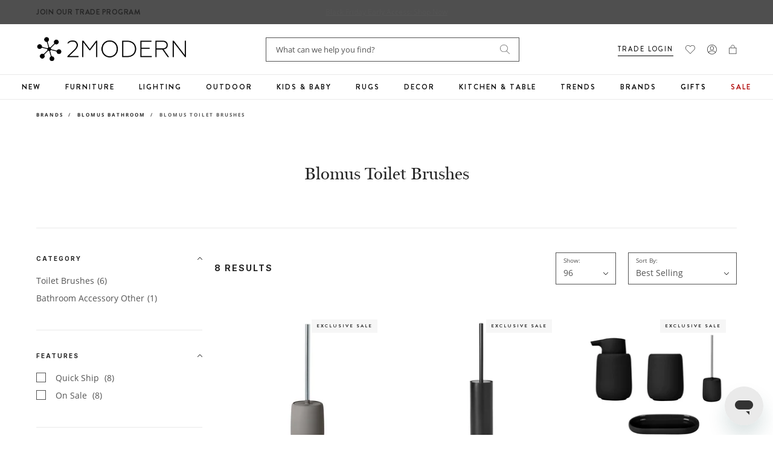

--- FILE ---
content_type: text/css
request_url: https://www.2modern.com/cdn/shop/t/679/assets/additions.css?v=169573810341332563921763154807
body_size: 2889
content:
#ss-tags_finish .facet-palette-color--matte-black{background:#262626}#ss-tags_finish .facet-palette-color--brass{background:#b37700}#ss-tags_finish .facet-palette-color--bronze{background:#960}#ss-tags_finish .facet-palette-color--antique-bronze{background:#4d3300}#ss-tags_finish .facet-palette-color--oil-rubbed-bronze{background:#320}#ss-tags_finish .facet-palette-color--polished-chrome{background:linear-gradient(70deg,#bab4ab 40%,#fff)}#ss-tags_finish .facet-palette-color--brushed-chrome{background:linear-gradient(70deg,#a6a6a6 40%,#8c8c8c)}#ss-tags_finish .facet-palette-color--nickel{background:#a39b8f}#ss-tags_finish .facet-palette-color--polished-nickel{background:linear-gradient(70deg,#bab4ab 40%,#fff)}#ss-tags_finish .facet-palette-color--satin-nickel{background:#a39b8f}#ss-tags_finish .facet-palette-color--brushed-nickel{background:linear-gradient(70deg,#70685c 40%,#544e45)}#ss-tags_finish .facet-palette-color--antique-brass{background:#805500}#ss-tags_finish .facet-palette-color--polished-brass{background:linear-gradient(70deg,#e6ac00 40%,#fff)}#ss-tags_finish .facet-palette-color--copper{background:#b87333}#ss-tags_finish .facet-palette-color--aluminum{background:#ccc}#ss-tags_finish .facet-palette-color--polished-aluminum{background:linear-gradient(70deg,#ccc 40%,#fff)}#ss-tags_finish .facet-palette-color--brushed-aluminum{background:linear-gradient(70deg,#ccc 40%,#aaa)}#ss-tags_finish .facet-palette-color--gold{background:linear-gradient(70deg,#e6b800 40%,#fff)}.reveal-content-seo--pdp .details-openbox{font-weight:700}.details-openbox{margin-top:15px}.pdp-wishlist-heart a.wishlist-pdp-heart{color:#000!important}body{font-size:14px}.AnnouncementBar__Wrapper>a,.AnnouncementBar__Wrapper>p{font-size:12px;letter-spacing:.5px}.promotionBar__Wrapper>a,.promotionBar__Wrapper>p{font-size:12px}.section__title{font-size:30px}.section__subtitle{font-size:48px;line-height:1.1}.collection-hero{margin-top:15px}.collection-hero img{width:100%}.collection-title{font-size:30px}.pdp-title.h4{font-size:30px;line-height:1.1}.pdp-similar-products .category-listing li{margin:0}.product__details-features .features-header{font-size:30px;font-weight:400}.product__details-features .features-col .features-title{font-weight:400;font-size:14px;letter-spacing:1px}.pdp__image-text .image__text-row .image__text-col--text-well .text-well-wrap .well-header{font-size:30px}.details-content ul li{margin-top:10px}.details-header{margin-top:40px}.details-sku p{margin-bottom:10px}.template-page .page-title{font-size:60px;margin-bottom:30px}.template-page .content h2,.template-page .content h3,.template-page .content h4{font-size:30px;line-height:1.1;margin:40px 0 10px}.template-page .content ul li{margin-top:10px}#trends-amp-inspiration.template-page .page-title{font-size:60px;line-height:1.1;margin-bottom:10px}#trends-amp-inspiration.template-page .pbl-category__title .btn--secondary{background:#efefef;color:#000;border:0;box-shadow:none}.pbl-section__description{margin:10px 0 30px}.hp-hero__text-title{font-size:48px}.hp-hero__text-title:first-of-type{font-size:60px}.product-card__sale-treatment--eco-friendly{color:#295e6a;font-family:Brandon Grotesque,sans-serif;font-size:9px;font-weight:550;letter-spacing:1px}.designed_by_title{color:#252525;font-family:Open Sans,sans-serif;font-size:10px;font-weight:700;letter-spacing:2px;line-height:20px;margin-bottom:8px;margin-top:40px;text-transform:uppercase}#sub_header_value_text{font-family:Open Sans;margin:0 auto}#sub_header_value_text h2{text-align:center;margin:0;padding:24px 20px 16px;font-size:27px;line-height:36px;color:inherit}#sub_header_value_text li{float:left;list-style:none;padding:0;margin:0;color:inherit}#sub_header_value_text li:not(:last-child){margin-right:50px}#sub_header_value_text ul{font-size:12px;text-transform:uppercase;line-height:12px;letter-spacing:2px;font-family:Brandon Grotesque;padding:0 0 27px;text-align:center;display:flex;margin:0;font-weight:550;justify-content:center}@media only screen and (max-width: 767px){#sub_header_value_text{display:none;margin:0}}.ptp-section--members .ptp-members-wrapper{max-width:100%}.hc-hero-link{position:absolute;top:0;left:0;right:0;bottom:0;z-index:2}.hp-section--hero .hp-hero--collage .hp-hero__text-inner{max-width:500px}@media only screen and (min-width: 768px){.image-with-text__media{position:initial;transform:unset}.image-with-text{display:flex}.image-with-text__media .image-with-text__image-wrapper{width:100%}.image-with-text__media,.image-with-text__text{width:50%}section.image-with-text.media-align-right.hc-right .image-with-text__media{order:2}.hc-left .grid-flex{-ms-flex-pack:flex-start;justify-content:flex-start}}@media only screen and (max-width: 768px){.image-with-text__text .grid-6{width:100%}}.ptp-section--member-single{max-width:100%;margin:0 auto}.ptp-single-member__image{float:left}.ptp-single-member-details{float:left;margin-left:30px}.ptp-members-wrapper{margin-top:30px}.ptp-member__job{margin-bottom:5px}.ptp-member__phone{margin-left:10px;font-size:12px}@media only screen and (max-width: 767px){.site-header__logo{max-width:210px}}.swym-ui-component .swym-wishlist-list-card .swym-wishlist-header{padding:0!important}.swym-ui-component .swym-empty-wishlist-container .swym-empty-wishlist-continue-btn{text-transform:uppercase}.giftcard{max-width:600px}.pdp-buybox-prodinfo a{text-decoration:none;padding:0;margin:0}.pdp-buybox-prodinfo .pdp-buybox__title{margin:0;padding:0}html{scroll-behavior:smooth}.plp-shop-popular,.plp-seo-related-searches,.plp-seo-top-products{margin-bottom:20px}#footer-badges{margin:20px auto auto;text-align:center}.footer-badge{text-decoration:none;border:0;margin:auto 15px;vertical-align:top}a.footer-badge img{mix-blend-mode:luminosity}.cart-title{margin-bottom:20px}.cart-badges{position:relative;top:10px}@media only screen and (max-width: 767px){.cart-badges{top:20px}}.cart-badges a.badge-link{text-decoration:none;border:0;vertical-align:top}.badge-link img{max-height:30px;margin-right:20px;mix-blend-mode:luminosity}.main__header-top .main__header-contact{width:auto}.checkout-badges .bbb{vertical-align:top;text-decoration:none;margin-right:10px}.checkout-badge{mix-blend-mode:luminosity}.hc-thumbnail-slider{margin-top:20px;padding:0 20px}.hc-gallery{display:none}.hc-main-slider.slick-initialized.slick-slider,.hc-thumbnail-slider.slick-initialized.slick-slider{display:block}.hc-thumbnail-slider img{cursor:pointer;margin:0 5px}.slick-slide img{margin:0 auto}.hc-arrow-left.slick-arrow{position:absolute;left:0;top:0;z-index:2;cursor:pointer;height:100%;width:20px;background:#dddddd7f}.hc-arrow-right.slick-arrow{position:absolute;right:0;top:0;z-index:2;cursor:pointer;height:100%;width:20px;background:#dddddd7f}.hc-arrow-left .fa,.hc-arrow-right .fa{position:absolute;top:50%;left:50%;transform:translate(-50%,-50%)}.hc-main-slider{text-align:center;position:relative}.hc-main-slider .mz-hint{bottom:20px;z-index:2}.hc-arrow-left.slick-arrow .fa,.hc-arrow-right.slick-arrow .fa{font-size:20px}@media only screen and (max-width: 480px){.hc-arrow-left.slick-arrow,.hc-arrow-right.slick-arrow{width:30px}}.hc-thumbnail-wrap{width:80px;margin:auto 3px}.hc-thumbnail{max-width:100%}.pdp_lastcall{font-family:Brandon Grotesque,sans-serif;font-size:11px;font-weight:700;text-transform:uppercase;text-decoration:none;letter-spacing:2px;line-height:2;margin:0 0 8px;color:#c3423f;text-align:center}.hc-mobile-checkout{display:none}@media screen and (max-width:767px){.cart__header{display:flex;flex-direction:column-reverse;align-items:center}.cart__header .cart__title{margin-top:4rem}.hc-mobile-checkout{display:block;margin-top:2rem}}.hc-only-mobile{display:none}@media screen and (max-width:1000px){.checkout-badges{display:flex}.hc-only-desktop{display:none}.hc-only-mobile{display:block;font-size:10px;margin-top:10px}}.hc-arrow-right.slick-arrow,.hc-arrow-left.slick-arrow{display:flex;align-items:center;justify-content:center}.hc-arrow-right svg,.hc-arrow-left svg{max-height:15px}.product-card__label .label--exclusive_sale,.product-card__label .label--on_sale{background:#493843;color:#fff}@media screen and (max-width:480px){.site-header__logo{max-width:200px}.site-header .header-actions__item{padding-left:7px}}.pdp-reference{float:right;text-align:right;font-size:12px}.hc-arrow-right svg,.hc-arrow-left svg{width:100%}.main-navbar .mega-menu-block{display:unset;opacity:0;visibility:hidden;transition:unset;transition-delay:.4s}.main-navbar .mega-menu-block.is-open{opacity:1;visibility:visible}@media only screen and (max-width: 767px){.promotionBar{justify-content:center}.promotionBar__Wrapper:last-child{padding-right:0}}.plp-facet-colors .plp-facet__link--active{text-decoration:underline}.plp-facet-colors .plp-facet__link .facet-palette-color{border-width:2px;border-style:solid;height:27px;width:27px}.pdp-option-with-image input[type=radio].disabled+label img{opacity:.4;filter:alpha(opacity=40)}.pdp-option-with-image input[type=radio].disabled+label:after{background:url(//www.2modern.com/cdn/shop/t/679/assets/swatch-crossed.svg?v=89825890411073275521693422745) no-repeat 100%}@media screen and (max-width: 374px){.main__header-top{flex-wrap:wrap}.main__header-logo .logo{max-width:85px}}.pdp-in-stock{font-weight:700}@media (max-width: 767px){.site-header-search__input{border:1px solid #6D5E68}.product-single__media img{width:100%}}.product-single__media video{width:100%}.product-single__media img{max-height:inherit}.product-single__media-thumb{position:relative;display:block;width:100%;padding:0;overflow:hidden}.product-single__media-thumb:before{display:block;content:"";padding-top:56.25%}.product-single__media-thumb iframe{position:absolute;top:0;bottom:0;left:0;width:100%;height:100%;border:0;pointer-events:none}.hc-thumbnail-slider-hidden{display:none}.hc-main-wrap{cursor:pointer}.hc-thumbnail-wrapper{position:relative}.hc-overlay{position:absolute;top:0;left:0;right:0;bottom:0;display:flex;justify-content:center;align-items:center;background:#0000006b;cursor:pointer}[data-handle=gifts] a{color:#b30f0f}.searchspring-recs{min-height:540px;max-height:600px}@media (max-width: 767px){.searchspring-recs{min-height:450px}}.searchspring-recs .responsive-image__image{max-width:350px;max-height:350px}.pdp-buybox-features li svg{margin-top:0;vertical-align:top}.pdp-buybox-features li{line-height:normal;padding-bottom:5px;padding-top:5px}.lock-secure-checkout{margin-right:5px}.lock-secure-checkout svg{vertical-align:text-top;margin-top:2px;margin-right:3px}@media (max-width: 1000px){.checkout-desktop{display:none}.hc-only-mobile{text-align:center;margin:10px auto 0}.hc-only-mobile .lock-secure-checkout{margin:5px auto 0;display:block}}@font-face{font-family:miller-banner;font-style:normal;font-weight:400;src:url(/cdn/shop/files/miller-banner.woff2) format("woff2"),url(/cdn/shop/files/miller-banner.woff) format("woff");font-display:swap}.breadcrumbs li,.breadcrumbs ol,.breadcrumbs li a,.breadcrumbs ol a,.hp-section--feature-slider .hp-feature-row__subtext p{font-family:Open Sans}.breadcrumbs li,.breadcrumbs ol,.breadcrumbs li a,.breadcrumbs ol a{font-size:10px}@media only screen and (min-width: 768px){.breadcrumbs li,.breadcrumbs ol,.breadcrumbs li a,.breadcrumbs ol a{font-size:8px}}.hp-section--feature-slider .hp-feature-row__subtext p{font-size:18px;line-height:1.5em}.site-header .header-actions .Link{display:flex;align-items:center}.pdp-buybox-features li svg{margin-right:8px}.pdp-buybox-features li{margin:0;align-items:center}@media only screen and (max-width: 768px){.breadcrumbs li a,.breadcrumbs ol a,.breadcrumbs li,.breadcrumbs ol,.product-card__label .label,.pdp-label__text,.cart-item__option-value,.cart-item__option-name,.total-line--shipping .total-line__price span,.sidebar-footer-content .about-us,.sidebar-footer-content .about-us p{font-size:10px}.breadcrumb__item,.floating-labels .sidebar .edit_checkout .field__label,.step__sections .section--payment-method .field__label,.card-fields-iframe,.card-fields-iframe input{font-size:11px}.site-header .header-actions .Link,.wrapper-menu-nav .footer-menu-item,#ss-profile-home .product-card__brand,.lp-menu__title,.shop-feature-row .feature-row-item .feature-item-title,.product-card__brand,.plp-tiles-wrapper a>span,.plp-facet__title,.pdp-option-label--container,.pdp-buybox__title,.pdp-option-label,.details-accordion .pdp-details__content .accordion__panel .accordion__title .pdp-details__title,.reveal-content .pdp-read-more-btn,.reveal-content-seo .pdp-read-more-btn,.cart-content__header>span,.cart__notes label,.cart-summary-row,.floating-labels .sidebar .edit_checkout .field__label,.step__sections .field__label,.total-line-table{font-size:12px}#main-navbar .main-navbar__link,.plp-sbc__category-title,.product-card__price,.pdp-buybox__content li,.pdp-buybox__content p,.cart__disclaimer,.cart__disclaimer p{font-size:14px;line-height:20px}.image-with-text .image-with-text__text-inner p,.image-with-text .image-with-text__text-inner .btn--readmore,#ss-profile-home .product-card__title a,.hp-hero-slider .hp-hero__text-inner .hp-hero__text-text p,.hp-section--hero .hp-hero__text-text,.lp-menu__link,.product-card__title,.product-card__title a,.plp-facet__link,.details-content p,.pdp__image-text .image__text-row .image__text-col--text-well .text-well-wrap .well-body{font-size:12px}.hp-section--feature-slider .hp-feature-row__subtext p{font-size:20px}.collection-title{font-size:36px}.pdp__image-text .image__text-row .image__text-col--text-well .text-well-wrap .well-body{line-height:26px}}@media only screen and (max-width: 768px){.hp-section--hero .hp-hero__text-text,.hp-section--hero .hp-hero__text-text p,.hp-hero-slider .hp-hero__text-inner .hp-hero__text-text p{font-size:16px}}.pdp-label>span{color:#fff;background-color:#493843;line-height:9px;font-size:9.5px;letter-spacing:1px;font-weight:500}.article-list ul,.article-list ul li{padding:0 0 0 10px;margin:0}.osano-cm-widget{display:none}.pdp-product .affirm-as-low-as .__affirm-logo.__ligature__affirm_full_logo__:after,.cart-summary .affirm-as-low-as .__affirm-logo.__ligature__affirm_full_logo__:after{color:#000}.be-original img{max-width:180px;vertical-align:middle}@media only screen and (max-width: 600px){.be-original{display:block;margin:0 auto 20px}}.plp-products .ss__results.grid-flex .product-card .product-info .product-card__brand,.plp-products .ss__results.grid-flex .product-card .product-card__price{font-size:10px!important}.plp-products .ss__results.grid-flex .product-card .product-card__sale-treatment{color:#368090!important;font-size:11px;font-weight:600;letter-spacing:1px;line-height:1.5!important}.header-actions li.header-actions__item--trade a.header-trade-link,.header-actions li.header-actions__item--design a.header-design-link{font-size:11px;border-bottom:solid 1px black}.desktop-trade-text,.desktop-design-text{display:none}@media (min-width: 900px){.desktop-trade-text{display:inline;margin-left:5px}.desktop-design-text{display:inline;margin-right:5px}}div.pdp-login-trade{font-size:13px}.read-more.js-read-more:after{display:none!important}@media only screen and (min-width: 1221px){div[searchspring-recommend] .ss__recommendation--carousel{display:inherit}div[searchspring-recommend] .ss__recommendation.ss__results{max-width:100%}div[searchspring-recommend] .ss__recommendation__header{max-width:100%;padding-top:0}}@media only screen and (min-width: 768px){div[searchspring-recommend] .ss__theme.ss__recommendation--carousel.ss__recommendation--border{margin-top:40px}div[searchspring-recommend] .ss__theme.ss__recommendation--carousel .ss__recommendation__header{text-align:center;margin:0 0 10px}}
/*# sourceMappingURL=/cdn/shop/t/679/assets/additions.css.map?v=169573810341332563921763154807 */


--- FILE ---
content_type: text/css
request_url: https://www.2modern.com/cdn/shop/t/679/assets/app.css?v=72065741276265660561739998027
body_size: 5325
content:
@import"https://fonts.googleapis.com/css2?family=Inter:wght@400;500;600;700&display=swap";:root{--alpha-button-background: 1;--alpha-button-border: 1;--alpha-link: .85;--alpha-badge-border: .1}.product-card-wrapper .card,.contains-card--product{--border-radius: var(--product-card-corner-radius);--border-width: var(--product-card-border-width);--border-opacity: var(--product-card-border-opacity);--shadow-horizontal-offset: var(--product-card-shadow-horizontal-offset);--shadow-vertical-offset: var(--product-card-shadow-vertical-offset);--shadow-blur-radius: var(--product-card-shadow-blur-radius);--shadow-opacity: var(--product-card-shadow-opacity);--shadow-visible: var(--product-card-shadow-visible);--image-padding: var(--product-card-image-padding);--text-alignment: var(--product-card-text-alignment)}.collection-card-wrapper .card,.contains-card--collection{--border-radius: var(--collection-card-corner-radius);--border-width: var(--collection-card-border-width);--border-opacity: var(--collection-card-border-opacity);--shadow-horizontal-offset: var(--collection-card-shadow-horizontal-offset);--shadow-vertical-offset: var(--collection-card-shadow-vertical-offset);--shadow-blur-radius: var(--collection-card-shadow-blur-radius);--shadow-opacity: var(--collection-card-shadow-opacity);--shadow-visible: var(--collection-card-shadow-visible);--image-padding: var(--collection-card-image-padding);--text-alignment: var(--collection-card-text-alignment)}.article-card-wrapper .card,.contains-card--article{--border-radius: var(--blog-card-corner-radius);--border-width: var(--blog-card-border-width);--border-opacity: var(--blog-card-border-opacity);--shadow-horizontal-offset: var(--blog-card-shadow-horizontal-offset);--shadow-vertical-offset: var(--blog-card-shadow-vertical-offset);--shadow-blur-radius: var(--blog-card-shadow-blur-radius);--shadow-opacity: var(--blog-card-shadow-opacity);--shadow-visible: var(--blog-card-shadow-visible);--image-padding: var(--blog-card-image-padding);--text-alignment: var(--blog-card-text-alignment)}.contains-content-container,.content-container{--border-radius: var(--text-boxes-radius);--border-width: var(--text-boxes-border-width);--border-opacity: var(--text-boxes-border-opacity);--shadow-horizontal-offset: var(--text-boxes-shadow-horizontal-offset);--shadow-vertical-offset: var(--text-boxes-shadow-vertical-offset);--shadow-blur-radius: var(--text-boxes-shadow-blur-radius);--shadow-opacity: var(--text-boxes-shadow-opacity);--shadow-visible: var(--text-boxes-shadow-visible)}.contains-media,.global-media-settings{--border-radius: var(--media-radius);--border-width: var(--media-border-width);--border-opacity: var(--media-border-opacity);--shadow-horizontal-offset: var(--media-shadow-horizontal-offset);--shadow-vertical-offset: var(--media-shadow-vertical-offset);--shadow-blur-radius: var(--media-shadow-blur-radius);--shadow-opacity: var(--media-shadow-opacity);--shadow-visible: var(--media-shadow-visible)}.container-desktop{padding:0 20px;margin:0 auto}.container{max-width:var(--page-width);margin:0 auto;padding:0 20px}@media screen and (min-width: 1440ppx){.container{padding:0 5rem}.container--narrow{padding:0 9rem}.container-desktop{padding:0}.container-tablet{max-width:var(--page-width);padding:0 5rem}}@media screen and (min-width: 990px){.container--narrow{max-width:72.6rem;padding:0}.container-desktop{padding:0 5rem}}.btn:disabled,.btn[aria-disabled=true],.btn.disabled{cursor:not-allowed;opacity:.5}.btn--full-width{display:flex;width:100%}a.btn:focus,a.btn:hover{text-decoration:none}.full-unstyled-link{text-decoration:none}.grid{display:flex;flex-wrap:wrap;margin-bottom:2rem;padding:0;list-style:none;row-gap:var(--grid-mobile-vertical-spacing);margin-left:-20px}@media screen and (min-width: 768px){.grid{column-gap:0;row-gap:var(--grid-desktop-vertical-spacing)}}.grid:last-child{margin-bottom:0}.grid_item{width:calc(25% - var(--grid-mobile-horizontal-spacing) * 3 / 4);max-width:calc(50% - var(--grid-mobile-horizontal-spacing) / 2);padding-left:0;flex-grow:1;flex-shrink:0}@media screen and (min-width: 768px){.grid_item{width:calc(25% - var(--grid-desktop-horizontal-spacing) * 3 / 4);max-width:calc(50% - var(--grid-desktop-horizontal-spacing) / 2);padding-left:20px}}.grid--gapless.grid{column-gap:0;row-gap:0}@media screen and (max-width: 767px){.grid_item.slider__slide--full-width{width:100%;max-width:none}}.grid--1-col .grid_item{max-width:100%;width:100%}.grid--3-col .grid_item{width:calc(33.33% - var(--grid-mobile-horizontal-spacing) * 2 / 3)}@media screen and (min-width: 768px){.grid--3-col .grid_item{width:calc(33.33% - var(--grid-desktop-horizontal-spacing) * 2 / 3)}}.grid--2-col .grid_item{width:calc(50% - var(--grid-mobile-horizontal-spacing) / 2)}@media screen and (min-width: 768px){.grid--2-col .grid_item{width:calc(50% - var(--grid-desktop-horizontal-spacing) / 2)}.grid--4-col-tablet .grid_item{width:calc(25% - var(--grid-desktop-horizontal-spacing) * 3 / 4)}.grid--3-col-tablet .grid_item{width:calc(33.33% - var(--grid-desktop-horizontal-spacing) * 2 / 3)}.grid--2-col-tablet .grid_item{width:calc(50% - var(--grid-desktop-horizontal-spacing) / 2)}}@media screen and (max-width: 989px){.grid--1-col-tablet-down .grid_item{width:100%;max-width:100%}.slider--tablet.grid--peek{margin:0;width:100%}.slider--tablet.grid--peek .grid_item{box-sizing:content-box;margin:0}.slider.slider--tablet .scroll-trigger.animate--slide-in,.slider.slider--mobile .scroll-trigger.animate--slide-in{animation:none;opacity:1;transform:inherit}.scroll-trigger:not(.scroll-trigger--offscreen) .slider--tablet{animation:var(--animation-slide-in)}}@media screen and (min-width: 990px){.grid--6-col-desktop .grid_item{width:calc(16.66% - var(--grid-desktop-horizontal-spacing) * 5 / 6);max-width:calc(16.66% - var(--grid-desktop-horizontal-spacing) * 5 / 6)}.grid--5-col-desktop .grid_item{width:calc(20% - var(--grid-desktop-horizontal-spacing) * 4 / 5);max-width:calc(20% - var(--grid-desktop-horizontal-spacing) * 4 / 5)}.grid--4-col-desktop .grid_item{width:calc(25% - var(--grid-desktop-horizontal-spacing) * 3 / 4);max-width:calc(25% - var(--grid-desktop-horizontal-spacing) * 3 / 4)}.grid--3-col-desktop .grid_item{width:calc(33.33% - var(--grid-desktop-horizontal-spacing) * 2 / 3);max-width:calc(33.33% - var(--grid-desktop-horizontal-spacing) * 2 / 3)}.grid--2-col-desktop .grid_item{width:calc(50% - var(--grid-desktop-horizontal-spacing) / 2);max-width:calc(50% - var(--grid-desktop-horizontal-spacing) / 2)}.slider.slider--desktop .scroll-trigger.animate--slide-in{animation:none;opacity:1;transform:inherit}.scroll-trigger:not(.scroll-trigger--offscreen) .slider--desktop{animation:var(--animation-slide-in)}}@media screen and (min-width: 990px){.grid--1-col-desktop{flex:0 0 100%;max-width:100%}.grid--1-col-desktop .grid_item{width:100%;max-width:100%}}@media screen and (max-width: 767px){.grid--peek.slider--mobile{margin:0;width:100%}.grid--peek.slider--mobile .grid_item{box-sizing:content-box;margin:0}.grid--peek .grid_item{min-width:35%}.grid--peek.slider .grid_item:first-of-type{margin-left:20px}.grid--peek.slider:after{margin-left:calc(-1 * var(--grid-mobile-horizontal-spacing))}.grid--2-col-tablet-down .grid_item{width:calc(50% - var(--grid-mobile-horizontal-spacing) / 2)}.slider--tablet.grid--peek.grid--2-col-tablet-down .grid_item,.grid--peek .grid_item{width:calc(50% - var(--grid-mobile-horizontal-spacing) - 3rem)}.slider--tablet.grid--peek.grid--1-col-tablet-down .grid_item,.slider--mobile.grid--peek.grid--1-col-tablet-down .grid_item{width:calc(100% - var(--grid-mobile-horizontal-spacing) - 3rem)}}@media screen and (min-width: 768px) and (max-width: 989px){.slider--tablet.grid--peek .grid_item{width:calc(25% - var(--grid-desktop-horizontal-spacing) - 3rem)}.slider--tablet.grid--peek.grid--3-col-tablet .grid_item{width:calc(33.33% - var(--grid-desktop-horizontal-spacing) - 3rem)}.slider--tablet.grid--peek.grid--2-col-tablet .grid_item,.slider--tablet.grid--peek.grid--2-col-tablet-down .grid_item{width:calc(50% - var(--grid-desktop-horizontal-spacing) - 3rem)}.slider--tablet.grid--peek .grid_item:first-of-type{margin-left:20px}.grid--2-col-tablet-down .grid_item{width:calc(50% - var(--grid-desktop-horizontal-spacing) / 2)}.grid--1-col-tablet-down.grid--peek .grid_item{width:calc(100% - var(--grid-desktop-horizontal-spacing) - 3rem)}}.media{display:block;background-color:rgba(var(--color-foreground),.1);position:relative;overflow:hidden}.media--transparent{background-color:transparent}.media>*:not(.zoom):not(.deferred-media__poster-button),.media>picture img,.media model-viewer{display:block;max-width:100%;position:absolute;top:0;left:0;height:100%;width:100%}.media>img,.media>picture img{object-fit:cover;object-position:center center;transition:opacity .4s cubic-bezier(.25,.46,.45,.94)}.media--square{padding-bottom:100%}.media--portrait{padding-bottom:125%}.media--landscape{padding-bottom:66.6%}.media--cropped{padding-bottom:56%}.media--16-9{padding-bottom:56.25%}.media--circle{padding-bottom:100%;border-radius:50%}.media.media--hover-effect>img+img{opacity:0}@media screen and (min-width: 990px){.media--cropped{padding-bottom:63%}}deferred-media{display:block}.animate--fixed{clip-path:inset(0)}.animate--fixed>img:not(.zoom):not(.deferred-media__poster-button),.animate--fixed>svg:not(.zoom):not(.deferred-media__poster-button){position:fixed;height:100vh}.animate--zoom-in{--zoom-in-ratio: 1}.animate--zoom-in>img,.animate--zoom-in>svg{transition:scale var(--duration-short) linear;scale:var(--zoom-in-ratio)}@media (prefers-reduced-motion: no-preference){.animate--ambient>img,.animate--ambient>svg{animation:animateAmbient 30s linear infinite}@keyframes animateAmbient{0%{transform:rotate(0) translate(1em) rotate(0) scale(1.2)}to{transform:rotate(360deg) translate(1em) rotate(-360deg) scale(1.2)}}.scroll-trigger.animate--fade-in,.scroll-trigger.animate--slide-in{opacity:.01}.scroll-trigger.animate--slide-in{transform:translateY(2rem)}.scroll-trigger:not(.scroll-trigger--offscreen).animate--fade-in{opacity:1;animation:var(--animation-fade-in)}.scroll-trigger:not(.scroll-trigger--offscreen).animate--slide-in{animation:var(--animation-slide-in);animation-delay:calc(var(--animation-order) * 75ms)}.scroll-trigger.scroll-trigger--design-mode.animate--fade-in,.scroll-trigger.scroll-trigger--design-mode.animate--slide-in,.scroll-trigger.scroll-trigger--design-mode .slider,.scroll-trigger:not(.scroll-trigger--offscreen).scroll-trigger--cancel{opacity:1;animation:none;transition:none}.scroll-trigger.scroll-trigger--design-mode.animate--slide-in{transform:translateY(0)}@keyframes slideIn{0%{transform:translateY(2rem);opacity:.01}to{transform:translateY(0);opacity:1}}@keyframes fadeIn{0%{opacity:.01}to{opacity:1}}}@media (prefers-reduced-motion: no-preference) and (hover: hover){.animate--hover-3d-lift .card-wrapper .card--card,.animate--hover-3d-lift .card-wrapper .card--standard .card__inner,.animate--hover-3d-lift .button:not(.button--tertiary),.animate--hover-3d-lift .shopify-challenge__button,.animate--hover-3d-lift .customer button,.animate--hover-3d-lift .shopify-payment-button__button,.animate--hover-3d-lift .deferred-media .deferred-media__poster-button{transition:transform var(--duration-long) ease,box-shadow var(--duration-long) ease;transform-origin:center}.animate--hover-3d-lift .card-wrapper:hover .card--card,.animate--hover-3d-lift .card-wrapper:hover .card--standard .card__inner,.animate--hover-3d-lift .button:not(.button--tertiary):not([disabled]):hover,.animate--hover-3d-lift .shopify-challenge__button:not([disabled]):hover,.animate--hover-3d-lift .customer button:not([disabled]):hover,.animate--hover-3d-lift .shopify-payment-button__button:hover,.animate--hover-3d-lift .deferred-media:hover .deferred-media__poster-button{transition:transform var(--duration-extended) ease,box-shadow var(--duration-long) ease;transform:rotate(1deg);box-shadow:-1rem -1rem 1rem -1rem #0000000d,1rem 1rem 1rem -1rem #0000000d,0 0 .5rem #fff0,0 2rem 3.5rem -2rem #00000080}.animate--hover-3d-lift .deferred-media:hover .deferred-media__poster-button{transform:translate(-50%,-50%) scale(1.05)}.animate--hover-3d-lift .collage__item .card-wrapper:hover .card--card,.animate--hover-3d-lift .collage__item .card-wrapper:hover .card--standard .card__inner{transform:rotate(.5deg)}.animate--hover-3d-lift .product-grid .grid_item:hover,.animate--hover-3d-lift .collection-list .grid_item:hover,.animate--hover-3d-lift .collage__item:hover,.animate--hover-3d-lift .blog-articles .article:hover,.animate--hover-3d-lift .complementary-slide li:hover{z-index:2}.animate--hover-3d-lift .product-grid{isolation:isolate}.animate--hover-3d-lift .card-wrapper .card--shape.card--standard:not(.card--text) .card__inner{box-shadow:none;transition:transform var(--duration-long) ease,filter var(--duration-long) ease}.animate--hover-3d-lift .card-wrapper:hover .card--shape.card--standard:not(.card--text) .card__inner{transition:transform calc(2 * var(--duration-extended)) ease,filter var(--duration-long) ease;filter:drop-shadow(0rem 2rem 2rem rgba(0,0,0,.15)) drop-shadow(0rem 1rem 1rem rgba(0,0,0,.15))}.animate--hover-3d-lift .card-wrapper:hover .card--card:after,.animate--hover-3d-lift .card-wrapper:hover .card--standard .card__inner:after,.animate--hover-3d-lift .card-wrapper:hover .card--shape.card--standard:not(.card--text) .card__inner .card__media:before{background-image:var(--easter-egg);background-size:250px 250px;mix-blend-mode:color-dodge;pointer-events:none;z-index:2}.animate--hover-3d-lift .card-wrapper:hover .card--shape.card--standard:not(.card--text) .card__inner .card__media:before{content:"";position:absolute;top:0;bottom:0;left:0;right:0}.animate--hover-3d-lift .card-wrapper .card--card:before,.animate--hover-3d-lift .card-wrapper .card--standard .card__media:after{content:"";position:absolute;top:0;right:0;bottom:0;left:0;opacity:0;pointer-events:none;transition:background-position calc(2 * var(--duration-extended)) ease,opacity var(--duration-default) ease;mix-blend-mode:overlay;background-size:400% 100%;background-position:90% 0;background-repeat:no-repeat;background-image:linear-gradient(135deg,#fff0 45%,#fff,#fff0 55%)}.animate--hover-3d-lift .card-wrapper:hover .card--card:before,.animate--hover-3d-lift .card-wrapper:hover .card--standard .card__media:after{opacity:.2;transition:background-position 6s ease,opacity var(--duration-long) ease;background-position:left;z-index:2}:root{--easter-egg: none;--sparkle: url(./sparkle.gif)}.animate--hover-vertical-lift .button:not(.button--tertiary),.animate--hover-vertical-lift .shopify-challenge__button,.animate--hover-vertical-lift .customer button,.animate--hover-vertical-lift .shopify-payment-button__button{transition:transform var(--duration-default) var(--ease-out-slow)}.animate--hover-vertical-lift .card-wrapper .card--card,.animate--hover-vertical-lift .card-wrapper .card--standard .card__inner{transition:transform var(--duration-medium) var(--ease-out-slow)}.animate--hover-vertical-lift .card-wrapper:hover .card--card,.animate--hover-vertical-lift .card-wrapper:hover .card--standard .card__inner{transform:translateY(-.75rem)}.animate--hover-vertical-lift .card-wrapper:active .card--card,.animate--hover-vertical-lift .card-wrapper:active .card--standard .card__inner{transform:translateY(-.5rem)}.animate--hover-vertical-lift .button:not(.button--tertiary):not([disabled]):hover,.animate--hover-vertical-lift .shopify-challenge__button:not([disabled]):hover,.animate--hover-vertical-lift .customer button:not([disabled]):hover,.animate--hover-vertical-lift .shopify-payment-button__button:hover{transform:translateY(-.25rem)}.animate--hover-vertical-lift .button:not(.button--tertiary):not([disabled]):active,.animate--hover-vertical-lift .shopify-challenge__button:not([disabled]):active,.animate--hover-vertical-lift .customer button:not([disabled]):active,.animate--hover-vertical-lift .shopify-payment-button__button:active{transform:translateY(0)}.animate--hover-vertical-lift .button:not([disabled]):hover:after,.animate--hover-vertical-lift .customer button:not([disabled]):hover:after,.animate--hover-vertical-lift .shopify-payment-button__button:not([disabled]):hover:after{--border-offset: .3px;box-shadow:0 0 0 calc(var(--buttons-border-width) + var(--border-offset)) rgba(var(--color-button-text),var(--border-opacity)),0 0 0 var(--buttons-border-width) rgba(var(--color-button),var(--alpha-button-background))}.animate--hover-vertical-lift .button:not([disabled]).button--secondary:hover:after{--border-offset: 0px}}.field__input,.select__select{-webkit-appearance:none;appearance:none;background-color:var(--color-background);color:rgb(var(--color-foreground));font-size:1.6rem;width:100%;box-sizing:border-box;transition:box-shadow var(--duration-short) ease;border-radius:var(--inputs-radius);height:4.5rem;min-height:calc(var(--inputs-border-width) * 2);min-width:calc(7rem + (var(--inputs-border-width) * 2));position:relative;border:0}.field:before,.select:before{pointer-events:none;content:"";position:absolute;top:0;right:0;bottom:0;left:0;border-radius:var(--inputs-radius-outset);box-shadow:var(--inputs-shadow-horizontal-offset) var(--inputs-shadow-vertical-offset) var(--inputs-shadow-blur-radius) rgba(var(--color-shadow),var(--inputs-shadow-opacity));z-index:-1}.field:after,.select:after{pointer-events:none;content:"";position:absolute;top:var(--inputs-border-width);right:var(--inputs-border-width);bottom:var(--inputs-border-width);left:var(--inputs-border-width);border:.1rem solid transparent;border-radius:var(--inputs-radius);box-shadow:0 0 0 var(--inputs-border-width) rgba(var(--color-foreground),var(--inputs-border-opacity));transition:box-shadow var(--duration-short) ease;z-index:1}.select__select{font-size:1.2rem;color:rgba(var(--color-foreground),.75)}.field:hover.field:after,.select:hover.select:after,.select__select:hover.select__select:after{box-shadow:0 0 0 calc(.1rem + var(--inputs-border-width)) rgba(var(--color-foreground),var(--inputs-border-opacity));outline:0;border-radius:var(--inputs-radius)}.field__input:focus-visible,.select__select:focus-visible{box-shadow:0 0 0 calc(.1rem + var(--inputs-border-width)) rgba(var(--color-foreground));outline:0;border-radius:var(--inputs-radius)}.field__input:focus,.select__select:focus{box-shadow:0 0 0 calc(.1rem + var(--inputs-border-width)) rgba(var(--color-foreground));outline:0;border-radius:var(--inputs-radius)}.text-area,.select{display:flex;position:relative;width:100%}.text-area{min-height:10rem;resize:none}.select .icon-caret{height:.6rem;pointer-events:none;position:absolute;top:calc(50% - .2rem);right:calc(var(--inputs-border-width) + 20px)}.select__select{cursor:pointer;padding:0 calc(var(--inputs-border-width) + 3rem) 0 2rem;margin:var(--inputs-border-width);min-height:calc(var(--inputs-border-width) * 2)}.field{position:relative;width:100%;display:flex;transition:box-shadow var(--duration-short) ease}.field--with-error{flex-wrap:wrap}.field__input{flex-grow:1;text-align:left;padding:20px;margin:var(--inputs-border-width);transition:box-shadow var(--duration-short) ease}.field__label{font-size:1.6rem;left:calc(var(--inputs-border-width) + 2rem);top:calc(1rem + var(--inputs-border-width));margin-bottom:0;pointer-events:none;position:absolute;transition:top var(--duration-short) ease,font-size var(--duration-short) ease;color:rgba(var(--color-foreground),.75);letter-spacing:.1rem;line-height:1.5}.field__input:focus~.field__label,.field__input:not(:placeholder-shown)~.field__label,.field__input:-webkit-autofill~.field__label{font-size:1rem;top:calc(var(--inputs-border-width) + .5rem);left:calc(var(--inputs-border-width) + 2rem);letter-spacing:.04rem}.field__input:focus,.field__input:not(:placeholder-shown),.field__input:-webkit-autofill{padding:2.2rem 20px .8rem 2rem;margin:var(--inputs-border-width)}.field__input::-webkit-search-cancel-button,.customer .field input::-webkit-search-cancel-button{display:none}.field__input::placeholder,.customer .field input::placeholder{opacity:0}.field__button{align-items:center;background-color:transparent;border:0;color:currentColor;cursor:pointer;display:flex;height:4.4rem;justify-content:center;overflow:hidden;padding:0;position:absolute;right:0;top:0;width:4.4rem}.field__button>svg{height:2.5rem;width:2.5rem}.field__input:-webkit-autofill~.field__button,.field__input:-webkit-autofill~.field__label,.customer .field input:-webkit-autofill~label{color:#000}.ratio{display:flex;position:relative;align-items:stretch}.ratio:before{content:"";width:0;height:0;padding-bottom:var(--ratio-percent)}.background-secondary{background-color:rgba(var(--color-foreground),.04)}.color-foreground{color:rgb(var(--color-foreground))}.column-icon-row .column-title{color:#fff}@media (min-width: 1200px){.pad-5{padding-left:5px}}@media only screen and (max-width: 767px){.site-header .container{padding-left:13px;padding-right:16px}.header-top_wrapper.container{padding-left:0;padding-right:0}}.site-header .site-header-wrapper{padding:20px 0}.site-header .header-shopinfo{margin-left:130px}@media (min-width: 769px){.site-header .header-shopinfo{min-width:270px;margin-left:70px}}@media (min-width: 1200px){.site-header .header-shopinfo{min-width:420px;margin-left:130px}}.site-header header .header-actions__item{padding-left:20px}.site-header .header-actions .Link--cart-active:after{display:none}.site-header .header-actions .Link svg{margin-right:0}.Link.Link--cart span{margin-left:4px;color:rgb(var(--color-foreground));text-align:right;font-family:Inter;font-size:10px;font-weight:500;line-height:10px;letter-spacing:2px;text-transform:uppercase}.site-header .header-menu-button svg{width:20px;height:20px}.site-header-search{padding:0 16px 11px}.logo-invert img{filter:invert(100%)}@media screen and (max-width: 767px){.site-header__logo{max-width:165px}.site-header .site-wrapper{padding:12px 0 11px}.site-header .header-menu-button{position:relative;top:0}}@media screen and (max-width: 1023px){.site-header .header-actions .Link svg{height:18px;margin:0;width:18px}.site-header header .header-actions__item{padding-left:14px}}#mobile-navbar{padding-top:14px}.mobile-nav__item--header__label{color:#252525;font-family:Inter;font-size:16px;font-weight:700;line-height:28px;letter-spacing:2px;text-transform:uppercase}.mobile-nav__link{color:#252525;font-family:Brandon Grotesque;font-size:13px;line-height:28px;letter-spacing:2px;text-transform:uppercase;display:block;z-index:1}.mobile-nav__link *{pointer-events:none}.mobile-navigation-wrapper{padding-right:35px}.mobile-nav__dropdown.sub-nav--is-open{padding:0 18px}.mobile-nav__dropdown{padding:0 16px}.mobile-nav__dropdown.nav-level-3{display:none;position:unset;pointer-events:unset;padding-bottom:20px}.mobile-nav__dropdown.sub-nav--is-open ul.level-2>.mobile-nav__item--header>*,.mobile-nav__dropdown.sub-nav--is-open ul.level-2>li>a{opacity:1}.level-1.mobile-nav__item:first-of-type{border-top:0}.mobile-nav__item:first-of-type{border-top:1px solid #eaeaea}.mobile-nav__item{border-bottom:1px solid #eaeaea}.mobile-nav__link{border-bottom:none}.mobile-nav__item.has-child.is-open .mobile-nav__dropdown.nav-level-3{display:block;opacity:1}.nav-level-3 .mobile-nav__item{border-bottom:none}.nav-level-3 .mobile-nav__item .mobile-nav__link{color:#252525;font-family:Open Sans;font-size:15px;font-weight:400;line-height:42px;letter-spacing:1px;text-transform:none;padding:0 16px}.level-2 .mobile-nav__item .mobile-nav__icon{z-index:-1}.mobile-nav__item .mobile-nav__icon .icon-minus,.mobile-nav__item.is-open .mobile-nav__icon .icon-plus{display:none}.mobile-nav__item.is-open .mobile-nav__icon .icon-minus,.mobile-nav__item .mobile-nav__icon .icon-plus{display:block}.sub-nav--is-open .mobile-bottom-nav{opacity:1;pointer-events:unset}.mobile-bottom-nav{padding:17px 20px}.header-search-form{-webkit-appearance:none;appearance:none;background-color:#fff;border-radius:0;display:block}@media only screen and (max-width: 767px){.site-header-search__button{padding-right:12px}.site-header-search__button svg{height:20px;width:20px}}.header-search-form .site-header-search__input{border:1px solid #545454;width:100%;background-color:transparent}.header-search-form .site-header-search__input:focus{border:1px solid #000}.site-header .header-shopinfo .site-header-search__input::placeholder,.site-header .header-shopinfo .site-header-search__input{font-size:13px}.site-header-search__button,.site-header-search__input{height:40px}@media only screen and (max-width: 767px){.site-header-search__button,.site-header-search__input{height:36px}}.mobile-nav__item.is-active>.mobile-nav__dropdown{display:block}.sub-nav--is-open .mobile-bottom-nav,.level-2 .mobile-nav__item .mobile-bottom-nav{display:none}.level-1.is-active .mobile-bottom-nav{display:block;opacity:1;pointer-events:auto}.mobile-nav.sub-nav--is-open .mobile-nav__list>li>a{opacity:1}.breadcrumbs{margin:16px 0;line-height:20px;display:flex;align-items:center}@media only screen and (max-width: 767px){.breadcrumbs{padding-left:0;margin-top:10px;margin-bottom:10px}}.swiper-pagination span,.hp-dept-wrapper .tns-nav button{flex:1;border-radius:0!important;height:2px!important;background-color:#ececec;margin:0!important;transition:.5s all}.section__title--small{font-weight:550;line-height:14px}.hp-dept-wrapper{margin-right:0!important}.hp-section--sbd .tns-controls button[data-controls=prev]{left:0}.hp-section--sbd .tns-controls button[data-controls=next]{right:0}.hp-section--sbd .tns-controls button{width:40px;height:40px;z-index:2;border-radius:0;box-shadow:0 2px 4px #0000001a;border:1px solid #ececec}.hp-dept__name{line-height:14px;font-weight:550}@media only screen and (max-width: 767px){.hp-dept__name{text-align:left}.hp-dept-listing .grid-3 .hp-dept__name{font-size:12px}}@media only screen and (min-width: 1221px){.image--larger .image-with-text__text{width:calc(510 / 1440 * 100%)}.image--larger .image-with-text__media{width:calc(930 / 1440 * 100%)}.image--larger.image-with-text .image-with-text__text .image-with-text__text-inner{margin-left:0;max-width:360px}}@media only screen and (min-width: 768px){.section__subtitle{line-height:52.8px}.image-with-text .btn--readmore{margin-top:32px}}.hp-section--hero.hp-section{margin-bottom:0}.image-with-text__text-inner.text--center{text-align:center;margin:0 auto}.image-with-text__text-inner.text--right{text-align:right;margin-left:auto}.image-with-text.media-align-right .image-with-text__text-inner{margin-left:auto}.hp-section--sbc--alt{margin:35px 0}.hp-section--featured-icons>section{padding:40px 0 25px}@media only screen and (min-width: 768px){.hp-section--featured-icons>section{padding:70px 0 60px}.hp-section--sbc--alt{margin:50px 0}.hp-section{margin-bottom:65px}.hp-section--sbd .tns-controls button{top:calc((100% - 75px)/2 - 12px);margin-top:0}}@media only screen and (max-width: 767px){.hp-section--sbd .tns-controls,.hp-section--sbd .tns-nav{display:none}.hp-hero__text-title{font-size:42px}.hp-section--hero .hp-hero-text-overlayed{min-height:unset}.hp-feature-row-wrap{display:flex;flex-direction:column-reverse}}.hp-hero__actions{margin:0}.mobile-nav__icon svg{height:15px;width:13px;margin-left:0}.mobile-bottom-nav .header-shopinfo{padding-top:0}.mobile-bottom-actions{margin-bottom:24px}.mobile-nav__link:hover{text-decoration:none;color:#252525}.be-original img{max-width:145px}.mobile-nav__dropdown{pointer-events:none;display:none}.hp-hero__text-inner .section__title--small{font-weight:550}@media only screen and (min-width: 769px) and (max-width: 1160px){.main-navbar__link{padding-left:10px;padding-right:10px;word-spacing:-2px}}@media only screen and (min-width: 1161px) and (max-width: 1237px){.main-navbar__link{padding-left:16px;padding-right:16px}}@media only screen and (min-width: 768px){.template-page-digital-marketing .hp-section--hero.hp-section{margin-bottom:65px}}.main-navbar__link,.site-header .header-actions .Link,.section__title,.btn--readmore,.article-card__title,.article-card__text,.article-card__blog,.article-card__blog a,.section__subtitle{color:rgb(var(--color-foreground))}.Link--cart *{stroke:rgb(var(--color-foreground))}.site-header.is-sticky{background-color:var(--color-background)}.section__subtitle,.page-header,.article-card__title,.h1,.h2,.h3,.h4,.h5,.h6,h1,h2,h3,h4,h5,h6{font-family:miller-banner}.mobile-nav__label{position:relative;z-index:-1}@keyframes fade-in{0%{opacity:0}to{opacity:1}}.hasSecond.mega-menu-image img{width:100%;height:100%;position:absolute;top:0;object-fit:cover}.hasSecond.mega-menu-image{width:100%}.hasSecond.mega-menu-image a{position:relative;padding-bottom:64%;width:100%;display:block}.hasSecond .mega-menu__image--hover{margin:0 auto;display:none}.hasSecond a:hover img.mega-menu__image--hover{display:block;-webkit-animation:fade-in .5s;animation:fade-in .5s}.hasSecond a:hover img.mega-menu__image{display:none}.section__title{font-family:miller-banner}.hp-section--hero .tns-controls button,.hp-section--feature-slider .tns-controls button,.hp-section--feature-slider .hp-feature-row .tns-controls button{width:40px;height:40px;background-color:#fff;background-position:center;box-shadow:0 2px 4px #0000001a;border:1px solid #ECECEC;border-radius:0}.hp-section--hero .tns-controls button,.hp-section--feature-slider .tns-controls button{position:absolute;top:50%;z-index:2;transform:translateY(-50%)}.hp-section--hero .tns-controls button[data-controls=prev],.hp-section--feature-slider .tns-controls [data-controls=prev]{left:0}.hp-section--hero .tns-controls button[data-controls=next],.hp-section--feature-slider .tns-controls [data-controls=next]{right:0}@media only screen and (max-width: 767px){.featured-icon img{max-width:165px;margin:auto;width:100%}}@media only screen and (max-width: 767px){.plp-filters-container.ss__sidebar.ss__theme.is-active{height:100%}}.content .pbl-category-listing{margin-bottom:56px;margin-top:26px}@media only screen and (max-width: 767px){.content .pbl-category-listing{margin-bottom:40px;margin-top:24px}.pbl-article{margin-bottom:40px}.pbl-category__title a{font-size:13px}}.pbl-article{margin-top:12px}.image-with-text__image-wrapper img,.hp-feature-row__image-wrapper img,.be-original img,.featured-icon img,.hp-section--feature-slider .hp-feature-row__media img,.main-navbar .mega-menu-image img,.site-header__logo img{height:auto}.column-icon-row .column-icon img{height:auto;width:auto}.main-navbar .mega-menu__item-link,input[type=email],input[type=number],input[type=password],input[type=tel],input[type=text],select,textarea,.site-header .header-shopinfo .site-header-search__input,div .ss__theme .ss__facet-slider .ss__facet-slider__labels .ss__facet-slider__label,.plp-facet__reset,div .ss__theme.ss__content .ss__dropdown .dropdown-select__label,div .ss__theme.ss__content .ss__dropdown label,.plp-facet__link,.pdp-vp-experts .brand-content,.arrow-carousel__card-title,.lp-menu__link,.product-card__title a,.accounts-subheader,.product-card__swatches .more_colors-action a,.pdp-vp-whyshop{color:#545454}.arrow-carousel__card-title{color:#545454!important}.gift-guide-module p{color:#295e6a}input[type=email],input[type=number],input[type=password],input[type=tel],input[type=text],select,textarea{box-shadow:inset 0 0 0 1px #545454}*:focus-visible{outline:1px solid black!important}.swatch_well--grid .swatchreq-selection .checkbox{border-color:#545454}.ss__theme.ss__content .ss__dropdown{border-color:#545454!important}.ss__theme.ss__content .ss__dropdown.ss__dropdown--open{border-color:#000!important}.plp-facet__link:before{border-color:#545454!important}.ss__facets .ss__price-inputs .plp-facet-input-col input{padding-left:5px}.quantity__input-wrapper .quantity__input,[data-address-form] label.custom-checkbox .checkmark{box-shadow:inset 0 0 0 1px #545454}[data-address-form] label.custom-checkbox .checkmark:focus-visible{outline:1px solid black!important}
/*# sourceMappingURL=/cdn/shop/t/679/assets/app.css.map?v=72065741276265660561739998027 */


--- FILE ---
content_type: text/css
request_url: https://www.2modern.com/cdn/shop/t/679/assets/section-collection.css?v=67903492559662994921701379220
body_size: 567
content:
.see-more__link-wrap{color:#000;text-decoration:underline}.template-collection .lg-container{max-width:1500px;margin-left:auto;margin-right:auto}.collection-header-inner{display:flex;flex-flow:column;padding:20px;background-color:#f9f6ef}.collection-hero{margin-top:0}.collection-title{color:#252525;font-family:miller-banner;font-size:24px;line-height:34px;font-style:normal;font-weight:400;border-top:none;padding-top:0}.collection-desc.brand-header .collection-title{font-size:30px}.collection-desc-inner{line-height:21px;margin:0 0 32px;text-align:left;width:100%}.collection-desc__text{font-size:14px;font-weight:400;line-height:21px}.collection-desc-inner.center-text{text-align:center}.collection-desc__text .read-more,.collection-desc-inner .read-more__link-wrap{display:inline}.collection-desc.container{padding:0}.collection-faqs a.read-more__link:not(.btn){text-decoration:underline;color:#000;text-transform:uppercase;font-size:12px;letter-spacing:2px;font-family:Brandon Grotesque,sans-serif;display:inline-block;font-weight:500}.collection-faqs .read-more{margin-bottom:16px;padding-bottom:20px}.collection-faqs .read-more:after{background:linear-gradient(180deg,#ffffff1a,#fff 75%);bottom:0;content:"";display:block;height:40px;left:0;position:absolute;width:100%}.collection-desc__text .read-more__link{text-decoration:underline;font-family:Open Sans,sans-serif;display:inline;font-weight:500;color:#545454}.plp-tiles-wrapper{padding:0;margin:20px 0}.collection-wrapper{border-bottom:0;padding-bottom:0}.collection-wrapper .grid{column-gap:0;row-gap:0}.plp-seo-related-searches a{color:#545454}.template-collection .half-page-ads .item-content .intro-header{margin-bottom:16px}.template-collection .half-page-ads .item-content .item-content-body{padding-bottom:35px;display:none}.template-collection .half-page-ads .item-content a{color:#252525;font-family:Brandon Grotesque;font-size:14px;font-weight:550;line-height:12px;letter-spacing:2px;text-transform:uppercase}.plp-seo-related-searches p{margin-bottom:32px}.template-collection .grid__item{padding-left:20px}.template-collection .container{padding-left:20px;padding-right:20px}.plp-sbc{margin-top:14px}.template-collection .half-page-ads{display:grid;grid-template-columns:1fr;gap:32px 0}.template-collection .half-page-ads .half-page-item{display:grid;gap:0 32px;grid-template-columns:calc(38% - 16px) calc(62% - 16px);margin-bottom:0}@media only screen and (max-width: 767px){.template-collection .half-page-ads .half-page-item .page-header{font-size:16px;line-height:24px;font-family:miller-banner}.template-collection .half-page-ads .half-page-item .item-content{padding-top:0}.collection-desc__text{font-size:16px;line-height:24px}}.template-collection .half-page-ads .item-image-wrap{aspect-ratio:1/1}.plp-seo-ideas-advice{padding:32px 0}.plp-facet__title,.plp-toolbar__count{font-family:Inter}.collection-content .product-card__image{border-bottom:1px #EAEAEA solid;padding-bottom:10px}.collection-faqs{color:#545454}@media (min-width: 768px){.collection-hero__background img{object-fit:cover;height:100%;object-position:center top}.collection-title{font-size:28px;line-height:39px}.collection-header-inner{flex-flow:row;align-items:stretch;justify-content:center;padding:0}.collection-desc{padding:0 20px}.collection-header-inner.brand-header-wrapper .collection-hero{position:relative;overflow:hidden}.collection-header-inner.brand-header-wrapper .collection-hero__background img{width:100%}.collection-desc.brand-header{width:34.7%;padding:0 5%;display:flex}.collection-desc.brand-header .collection-desc__text{width:370px}@media (max-width: 1320px){.collection-desc.brand-header .collection-desc__text{width:330px}}@media (max-width: 1100px){.collection-desc.brand-header .collection-desc__text{width:auto}}.collection-desc.brand-header .collection-desc-inner{padding:90px 0}.collection-desc-inner{max-width:500px;margin:auto}.collection-hero.full-width{width:100%}.collection-hero{width:65.3%}.plp-seo-ideas-advice{padding-bottom:10px}.template-collection .half-page-ads .item-content{padding:24px 0 0}.template-collection .half-page-ads .item-content .intro-header{font-size:24px;line-height:32px;font-weight:400}.plp-seo-related-searches{margin-top:20px}.plp-shop-popular{margin-top:50px}.plp-seo-related-searches a{color:#252525}.template-collection .half-page-ads{gap:20px 20px;grid-template-columns:repeat(2,1fr);grid-template-rows:1fr}.template-collection .half-page-ads .item-content .item-content-body{padding-bottom:35px;color:#545454;display:block}.collection-wrapper{padding-bottom:40px}.template-collection .half-page-ads .half-page-item{display:block}.template-collection .half-page-ads .item-image-wrap{aspect-ratio:89/75}}.template-collection .collection-header.has-hero{width:100%;max-width:100%;padding:0}.plp-promotions{margin:32px 0}.collection-hero__background{height:100%;padding-bottom:0}.collection-desc__text .read-more__link:before{content:"";width:5px;display:inline-block}.collection-desc-inner p:last-child{display:inline}@media (max-width: 767px){.collection-wrapper{padding-top:20px}.collection-wrapper .grid{margin:0}.template-collection .grid__item{padding-left:0}.collection-desc-inner{padding:32px 0;margin-bottom:0}.plp-promotions{margin-bottom:20px}.plp-promotions .plp-promotion{font-size:11px}.plp-tiles-wrapper{grid-gap:20px 0}}
/*# sourceMappingURL=/cdn/shop/t/679/assets/section-collection.css.map?v=67903492559662994921701379220 */


--- FILE ---
content_type: text/javascript
request_url: https://snapui.searchspring.io/dja4ih/bundle.chunk.c8df164e.629.js
body_size: 1769
content:
/*! For license information please see bundle.chunk.c8df164e.629.js.LICENSE.txt */
(globalThis.productionBundleChunks=globalThis.productionBundleChunks||[]).push([[629],{1739:(r,e,t)=>{"use strict";var n,i,o;t.d(e,{PE:()=>n}),function(r){r.GRID="grid",r.LIST="list"}(n||(n={})),function(r){r.VALUE="value",r.RANGE="range",r.RANGE_BUCKETS="range-buckets"}(i||(i={})),function(r){r.GRID="grid",r.PALETTE="palette",r.LIST="list",r.SLIDER="slider",r.HIERARCHY="hierarchy"}(o||(o={}))},4794:(r,e,t)=>{"use strict";t.d(e,{W:()=>c});var n=t(4247),i=t(7568),o=t(1811);function c(r){return function(e){const{controller:t,result:c,...u}=e;let s;if(t||console.warn("Warning: No controller provided to withTracking"),c||console.warn("Warning: No result provided to withTracking"),"search"===t?.type||"autocomplete"===t?.type){const r=t.urlManager;s=JSON.stringify({q:r.state.query,p:r.state.page,ps:r.state.pageSize,s:r.state.sort,f:r.state.filter})}else if("recommendation"===t?.type){const r=t.store;s=JSON.stringify({tag:r.profile?.tag,ids:r.results.map(function(r){return r.id}).join(",")})}const{ref:l,inViewport:a}=(0,i.Q)({resetKey:s});a&&"product"===c?.type&&t?.track.product.impression(c);const f=l.current;if(f){const r=(0,o.hb)(function(r){t?.track.product.click(r,c)},[]);f.setAttribute("sstracking","true"),f.removeEventListener("click",r),f.addEventListener("click",r)}const d={...u,controller:t,result:c,trackingRef:l};return(0,n.h)(r,{...d})}}},6247:(r,e)=>{var t;!function(){"use strict";var n={}.hasOwnProperty;function i(){for(var r="",e=0;e<arguments.length;e++){var t=arguments[e];t&&(r=c(r,o(t)))}return r}function o(r){if("string"==typeof r||"number"==typeof r)return r;if("object"!=typeof r)return"";if(Array.isArray(r))return i.apply(null,r);if(r.toString!==Object.prototype.toString&&!r.toString.toString().includes("[native code]"))return r.toString();var e="";for(var t in r)n.call(r,t)&&r[t]&&(e=c(e,t));return e}function c(r,e){return e?r?r+" "+e:r+e:r}r.exports?(i.default=i,r.exports=i):void 0===(t=function(){return i}.apply(e,[]))||(r.exports=t)}()},7568:(r,e,t)=>{"use strict";t.d(e,{Q:()=>u});var n=t(1811);const i=function(r){let e=arguments.length>1&&void 0!==arguments[1]?arguments[1]:{};const{rootMargin:t="0px",fireOnce:i=!1,threshold:o=0,minVisibleTime:c=0,resetKey:u}=e,[s,l]=(0,n.J0)(!1),a=(0,n.li)(null),f=(0,n.li)(null),d=(0,n.li)(u);return u!==d.current&&(l(!1),a.current&&(window.clearTimeout(a.current),a.current=null),f.current=null,d.current=u),(0,n.vJ)(function(){l(!1);let e=null;if(r.current)return e=new IntersectionObserver(function(t){let[n]=t;n.isIntersecting?c>0?(f.current=Date.now(),a.current&&window.clearTimeout(a.current),a.current=window.setTimeout(function(){l(!0),i&&r.current&&e&&e.unobserve(r.current)},c)):(l(!0),i&&r.current&&e&&e.unobserve(r.current)):(a.current&&window.clearTimeout(a.current),a.current=null,f.current=null,l(!1))},{rootMargin:t,threshold:o}),r.current&&e.observe(r.current),function(){l(!1),a.current&&window.clearTimeout(a.current),e&&r.current&&e.unobserve(r.current)}},[r,u]),s},o=.7,c=1e3;function u(r){const e=(0,n.li)(null);return{ref:e,inViewport:i(e,{...r,fireOnce:!0,threshold:o,minVisibleTime:c})}}},7950:(r,e,t)=>{"use strict";t.d(e,{AH:()=>u,Y:()=>c});var n=t(8599),i=(t(4093),t(4019)),o=(t(2807),t(1144)),c=function(r,e){var t=arguments;if(null==e||!i.h.call(e,"css"))return n.createElement.apply(void 0,t);var o=t.length,c=new Array(o);c[0]=i.E,c[1]=(0,i.c)(r,e);for(var u=2;u<o;u++)c[u]=t[u];return n.createElement.apply(null,c)};function u(){for(var r=arguments.length,e=new Array(r),t=0;t<r;t++)e[t]=arguments[t];return(0,o.J)(e)}n.useInsertionEffect?n.useInsertionEffect:n.useLayoutEffect},8157:(r,e,t)=>{"use strict";t.d(e,{_:()=>c});var n=t(4247),i=t(4019);const o=(0,t(4093).A)({key:"ss",prepend:!0}),c=function(r){return(0,n.h)(i.C,{value:r.cache||o},r.children)}},9963:(r,e,t)=>{"use strict";function n(r,e){return function(r,e){const t={symbol:"",decimalPlaces:3,padDecimalPlaces:!0,thousandsSeparator:"",decimalSeparator:".",symbolAfter:!1,...e};if("number"!=typeof r||Number.isNaN(r))return;const n=function(r,e){const t=r.toString(),n=t.indexOf("."),i=-1==n?t.length:1+n+(e||-1);return t.substr(0,i)}(r,t.decimalPlaces).split(".");n[0]=n[0].replace(/(\d)(?=(\d{3})+(?!\d))/g,"$1"+t.thousandsSeparator),t.decimalPlaces>0&&t.padDecimalPlaces&&(n[1]=(n[1]||"").padEnd(t.decimalPlaces,"0"));let i=n.join(t.decimalSeparator);return t.symbolAfter?i+=t.symbol:i=t.symbol+i,i}(r,{symbol:"$",thousandsSeparator:",",decimalPlaces:2,...e})}t.d(e,{G:()=>n})}}]);

--- FILE ---
content_type: text/javascript
request_url: https://snapui.searchspring.io/dja4ih/bundle.chunk.c8df164e.628.js
body_size: 6236
content:
"use strict";(globalThis.productionBundleChunks=globalThis.productionBundleChunks||[]).push([[628],{418:(t,e,s)=>{s.d(e,{_:()=>u});var _=s(4247),o=s(7950),l=s(6247),a=s.n(l),n=s(8157),r=s(4019),c=s(1739);const i={inlineBanner:function(t){let{width:e}=t;return(0,o.AH)({height:"100%",display:"flex",flexDirection:"column",justifyContent:"center",alignItems:"center",width:e,"&.ss__inline-banner--grid":{flexDirection:"column"},"&.ss__inline-banner--list":{flexDirection:"row",display:"block",width:"100%"},"& iframe":{maxWidth:"100%"}})}};function u(t){const e=(0,r.a)(),s={layout:c.PE.GRID,width:"auto",...e?.components?.inlineBanner,...t,...t.theme?.components?.inlineBanner},{banner:l,disableStyles:u,className:p,width:m,layout:g,onClick:d,style:h}=s,f={};return u?h&&(f.css=[h]):f.css=[i.inlineBanner({width:m}),h],l&&l.value?(0,o.Y)(n._,null,(0,o.Y)("div",{onClick:function(t){d&&d(t,l)},className:a()("ss__inline-banner",`ss__inline-banner--${g}`,p),...f,dangerouslySetInnerHTML:{__html:l.value}})):(0,o.Y)(_.FK,null)}},970:(t,e,s)=>{s.d(e,{U:()=>o});var _=s(1811);function o(t,e){if("undefined"==typeof window||void 0===window.matchMedia)return!1;const s=window.matchMedia(t),[o,l]=(0,_.J0)(!!s.matches);return(0,_.vJ)(function(){const t=function(){return l(!!s.matches)};return s.addListener(t),function(){e instanceof Function&&e(),s.removeListener(t)}},[]),o}},3237:(t,e,s)=>{s.d(e,{A:()=>p});var _=s(704),o=s.n(_),l=s(8065),a=s.n(l),n=s(9468),r=s.n(n),c=new URL(s(8830),s.b),i=a()(o()),u=r()(c);i.push([t.id,`body.suggest--open .announcementBar{z-index:6}body.suggest--open:after{z-index:4}.ss__autocomplete--target{position:absolute;top:53px;left:-19px;right:-19px;z-index:999999;margin:0 auto;display:inline-block}.ss__autocomplete--target .ss__autocomplete{margin-top:0 !important;background-color:#fff;border-top:1px solid #eaeaea;box-shadow:0 2px 4px rgba(0,0,0,.1019607843)}.ss__autocomplete--target .ss__autocomplete.ss__skeleton{position:absolute;top:-1px;left:0;right:0;z-index:1}.ss__autocomplete--target .ss__autocomplete.ss__skeleton .ss__skeleton--bg{background:#f6f6f6}.ss__autocomplete--target .ss__autocomplete.ss__skeleton .ss__skeleton--image{max-width:100%;max-height:100%;width:auto;height:auto;border:0;margin:auto;display:block;position:absolute;top:0;bottom:0;left:0;right:0}.ss__autocomplete--target .ss__autocomplete.ss__skeleton .ss__autocomplete__terms .suggested__links--linklist .linklist__list .list-item{padding:10px 20px}.ss__autocomplete--target .ss__autocomplete.ss__skeleton .ss__autocomplete__terms .suggested__links--linklist .linklist__list .list-item .ss__skeleton--bg{display:block;background:#e9e9e9}.ss__autocomplete--target .ss__autocomplete.ss__skeleton .ss__autocomplete__terms .suggested__links--linklist .linklist__list .list-item:nth-child(1) .ss__skeleton--bg{max-width:80%}.ss__autocomplete--target .ss__autocomplete.ss__skeleton .ss__autocomplete__terms .suggested__links--linklist .linklist__list .list-item:nth-child(2) .ss__skeleton--bg{max-width:45%}.ss__autocomplete--target .ss__autocomplete.ss__skeleton .ss__autocomplete__terms .suggested__links--linklist .linklist__list .list-item:nth-child(3) .ss__skeleton--bg{max-width:60%}.ss__autocomplete--target .ss__autocomplete.ss__skeleton .ss__autocomplete__terms .suggested__links--linklist .linklist__list .list-item:nth-child(4) .ss__skeleton--bg{max-width:75%}.ss__autocomplete--target .ss__autocomplete.ss__skeleton .ss__autocomplete__terms .suggested__links--linklist .linklist__list .list-item:nth-child(5) .ss__skeleton--bg{max-width:90%}.ss__autocomplete--target .ss__autocomplete.ss__skeleton .ss__autocomplete__terms .suggested__links--linklist .linklist__list .list-item:nth-child(6) .ss__skeleton--bg{max-width:25%}.ss__autocomplete--target .ss__autocomplete.ss__skeleton .ss__autocomplete__results .suggested__products--grid .suggested__products--grid-tile .suggested__products--tile-content h3,.ss__autocomplete--target .ss__autocomplete.ss__skeleton .ss__autocomplete__results .suggested__products--grid .suggested__products--grid-tile .suggested__products--tile-content p{margin-left:auto;margin-right:auto}.ss__autocomplete--target .ss__autocomplete.ss__skeleton .ss__autocomplete__results .suggested__products--grid .suggested__products--grid-tile .suggested__products--tile-content .tile-title{line-height:18px;margin-bottom:3px;max-width:45%}.ss__autocomplete--target .ss__autocomplete.ss__skeleton .ss__autocomplete__results .suggested__products--grid .suggested__products--grid-tile .suggested__products--tile-content .tile-description{max-width:90%}.ss__autocomplete--target .ss__autocomplete.ss__skeleton .ss__autocomplete__results .suggested__products--grid .suggested__products--grid-tile .suggested__products--tile-content .tile-price{max-width:65%}.ss__autocomplete--target .ss__autocomplete.ss__skeleton .suggest__drawer--more-results .ss-skeleton-bg{max-width:45%;margin:0 0 0 auto}.ss__autocomplete--target .ss__autocomplete a,.ss__autocomplete--target .ss__autocomplete div,.ss__autocomplete--target .ss__autocomplete p{text-align:left;font-size:12px;line-height:1.5}.ss__autocomplete--target .ss__autocomplete a{display:block;text-decoration:none}.ss__autocomplete--target .ss__autocomplete>div{min-width:1px;border-bottom:1px solid #ebebeb}.ss__autocomplete--target .ss__autocomplete>div:last-child{border-bottom:0}.ss__autocomplete--target .ss__autocomplete .ss__autocomplete__terms .ss__autocomplete__title h5,.ss__autocomplete--target .ss__autocomplete .ss__autocomplete__facets .ss__facets .ss__facet .ss__facet__header,.ss__autocomplete--target .ss__autocomplete .ss__autocomplete__content__results .ss__autocomplete__title h5,.ss__autocomplete--target .ss__autocomplete .ss__autocomplete__content__info a{margin:0 0 20px 0;line-height:1.2;font-size:14px}.ss__autocomplete--target .ss__autocomplete .ss__autocomplete__content{padding:24px 20px}.ss__autocomplete--target .ss__autocomplete .ss__banner img{max-width:100%;max-height:150px;height:auto !important}.ss__autocomplete--target .ss__autocomplete .ss__banner.ss__banner--header,.ss__autocomplete--target .ss__autocomplete .ss__banner.ss__banner--banner{margin:0 0 20px 0}.ss__autocomplete--target .ss__autocomplete .ss__banner.ss__banner--footer,.ss__autocomplete--target .ss__autocomplete .ss__banner.ss__banner--left{margin:20px 0 0 0}.ss__autocomplete--target .ss__autocomplete .ss__autocomplete__terms{width:100%;background-color:#f8f8f8;padding-top:16px;padding-bottom:16px}.ss__autocomplete--target .ss__autocomplete .ss__autocomplete__terms,.ss__autocomplete--target .ss__autocomplete .ss__autocomplete__terms .ss__autocomplete__title,.ss__autocomplete--target .ss__autocomplete .ss__autocomplete__terms .ss__autocomplete__terms__options,.ss__autocomplete--target .ss__autocomplete .ss__autocomplete__terms .ss__autocomplete__terms__options .ss__autocomplete__terms__option{display:block}.ss__autocomplete--target .ss__autocomplete .ss__autocomplete__terms .ss__autocomplete__title~.ss__autocomplete__terms__options{max-width:100%}.ss__autocomplete--target .ss__autocomplete .ss__autocomplete__terms .ss__autocomplete__terms__options{margin:0 -5px -5px -5px}.ss__autocomplete--target .ss__autocomplete .ss__autocomplete__terms .ss__autocomplete__terms__options .ss__autocomplete__terms__option{padding:8px 18px}.ss__autocomplete--target .ss__autocomplete .ss__autocomplete__terms .ss__autocomplete__terms__options .ss__autocomplete__terms__option a{padding:0 5px 5px 5px;color:#666;font-family:Open Sans;font-size:14px !important;letter-spacing:0;line-height:21px;text-decoration:none;font-weight:700;white-space:normal;overflow-wrap:break-word;word-wrap:break-word;text-align:left}.ss__autocomplete--target .ss__autocomplete .ss__autocomplete__terms .ss__autocomplete__terms__options .ss__autocomplete__terms__option a em{font-style:normal;font-weight:normal}.ss__autocomplete--target .ss__autocomplete .ss__autocomplete__content__results .ss__autocomplete__title h3{color:#252525;font-family:Brandon Grotesque;font-size:10px;font-weight:700;letter-spacing:2px;line-height:20px;margin:0 0 16px;text-transform:uppercase}.ss__autocomplete--target .ss__autocomplete .ss__autocomplete__content__results .ss__results{display:-webkit-box;display:-webkit-flex;display:-ms-flexbox;display:flex;-webkit-flex-flow:row wrap;-ms-flex-flow:row wrap;flex-flow:row wrap;margin:0 -10px -20px -10px}.ss__autocomplete--target .ss__autocomplete .ss__autocomplete__content__results .ss__results .product-card__label{margin:0}.ss__autocomplete--target .ss__autocomplete .ss__autocomplete__content__results .ss__results .ss__result,.ss__autocomplete--target .ss__autocomplete .ss__autocomplete__content__results .ss__results .ss__inline-banner{-webkit-box-flex:0;-webkit-flex:0 1 auto;-ms-flex:0 1 auto;flex:0 1 auto;padding:0 10px;margin:0 0 20px 0;width:50%}.ss__autocomplete--target .ss__autocomplete .ss__autocomplete__content__results .ss__results .ss__result{position:relative}.ss__autocomplete--target .ss__autocomplete .ss__autocomplete__content__results .ss__results .ss__result .ss__result__image-wrapper{margin:0 0 10px 0}.ss__autocomplete--target .ss__autocomplete .ss__autocomplete__content__results .ss__results .ss__result .ss__result__image-wrapper .ss__image{position:relative;height:0;padding-bottom:100%;overflow:hidden;line-height:0}.ss__autocomplete--target .ss__autocomplete .ss__autocomplete__content__results .ss__results .ss__result .ss__result__image-wrapper .ss__image img{max-width:100%;max-height:100%;width:auto;height:auto;border:0;margin:auto;display:block;position:absolute;top:0;bottom:0;left:0;right:0}.ss__autocomplete--target .ss__autocomplete .ss__autocomplete__content__results .ss__results .ss__result .ss__result__details>*{margin:0 0 2.5px 0}.ss__autocomplete--target .ss__autocomplete .ss__autocomplete__content__results .ss__results .ss__result .ss__result__details>*:last-child{margin-bottom:0}.ss__autocomplete--target .ss__autocomplete .ss__autocomplete__content__results .ss__results .ss__result .ss__result__details .ss__result__brand,.ss__autocomplete--target .ss__autocomplete .ss__autocomplete__content__results .ss__results .ss__result .ss__result__details .ss__result__details__title a,.ss__autocomplete--target .ss__autocomplete .ss__autocomplete__content__results .ss__results .ss__result .ss__result__details .product-card__price{font-family:Open Sans;font-size:14px;letter-spacing:0;line-height:21px;text-align:center}.ss__autocomplete--target .ss__autocomplete .ss__autocomplete__content__results .ss__results .ss__result .ss__result__details .ss__result__brand{color:#252525;font-weight:600;margin:0}.ss__autocomplete--target .ss__autocomplete .ss__autocomplete__content__results .ss__results .ss__result .ss__result__details .ss__result__details__title a{color:#666;margin:0 0 8px}.ss__autocomplete--target .ss__autocomplete .ss__autocomplete__content__results .ss__results .ss__result .ss__result__details .product-card__price{font-weight:normal;color:#666;text-transform:none}.ss__autocomplete--target .ss__autocomplete .ss__autocomplete__content__results .ss__results .ss__result .ss__result__details p{text-align:center !important}.ss__autocomplete--target .ss__autocomplete .ss__autocomplete__content__results .ss__results .ss__inline-banner{max-height:250px}.ss__autocomplete--target .ss__autocomplete .ss__autocomplete__content__no-results p{display:inline;margin:0;padding:0}.ss__autocomplete--target .ss__autocomplete .ss__autocomplete__content__no-results p~p{padding-left:4px}.ss__autocomplete--target .ss__autocomplete .ss__autocomplete__content__info{margin:20px 0 0 0}.ss__autocomplete--target .ss__autocomplete .ss__autocomplete__content__info a{display:inline-block;margin:0;color:#252525;font-family:Brandon Grotesque;font-size:10px !important;font-weight:700;letter-spacing:2px;line-height:20px;text-transform:uppercase;text-decoration:none}.ss__autocomplete--target .ss__autocomplete .ss__autocomplete__content__info a:after{background:url(${u}) no-repeat 0 0;background-size:100% auto;content:"";display:inline-block;height:8px;margin-left:8px;width:8px}@media only screen and (min-width: 541px){.ss__autocomplete--target .ss__autocomplete .ss__autocomplete__content__results .ss__results .ss__result,.ss__autocomplete--target .ss__autocomplete .ss__autocomplete__content__results .ss__results .ss__inline-banner{width:33.3333333333%}}@media only screen and (min-width: 768px){.ss__autocomplete--target{left:-350px;right:unset}.ss__autocomplete--target .ss__autocomplete{display:-webkit-box;display:-webkit-flex;display:-ms-flexbox;display:flex;-webkit-flex-flow:row wrap;-ms-flex-flow:row wrap;flex-flow:row wrap;width:700px}.ss__autocomplete--target .ss__autocomplete>div{border-bottom:0;margin:0 0 -20px 0}.ss__autocomplete--target .ss__autocomplete>div:last-child{margin:0}.ss__autocomplete--target .ss__autocomplete .ss__autocomplete__terms{width:150px;-webkit-box-flex:0;-webkit-flex:0 1 auto;-ms-flex:0 1 auto;flex:0 1 auto;background-color:#f8f8f8;padding:0;margin:0}.ss__autocomplete--target .ss__autocomplete .ss__autocomplete__terms,.ss__autocomplete--target .ss__autocomplete .ss__autocomplete__terms .ss__autocomplete__title,.ss__autocomplete--target .ss__autocomplete .ss__autocomplete__terms .ss__autocomplete__terms__options .ss__autocomplete__terms__option{display:-webkit-box;display:-webkit-flex;display:-ms-flexbox;display:flex;-webkit-flex-flow:row nowrap;-ms-flex-flow:row nowrap;flex-flow:row nowrap}.ss__autocomplete--target .ss__autocomplete .ss__autocomplete__terms .ss__autocomplete__title,.ss__autocomplete--target .ss__autocomplete .ss__autocomplete__terms .ss__autocomplete__terms__options .ss__autocomplete__terms__option{-webkit-box-flex:0;-webkit-flex:0 1 auto;-ms-flex:0 1 auto;flex:0 1 auto;-webkit-box-align:center;-webkit-align-items:center;-ms-flex-align:center;-ms-grid-row-align:center;align-items:center}.ss__autocomplete--target .ss__autocomplete .ss__autocomplete__terms .ss__autocomplete__title h5,.ss__autocomplete--target .ss__autocomplete .ss__autocomplete__terms .ss__autocomplete__terms__options{margin:0}.ss__autocomplete--target .ss__autocomplete .ss__autocomplete__terms .ss__autocomplete__title h5{padding:10px 20px}.ss__autocomplete--target .ss__autocomplete .ss__autocomplete__terms .ss__autocomplete__title{-webkit-box-flex:0;-webkit-flex:0 0 100px;-ms-flex:0 0 100px;flex:0 0 100px}.ss__autocomplete--target .ss__autocomplete .ss__autocomplete__terms .ss__autocomplete__title~.ss__autocomplete__terms__options{max-width:82%;max-width:calc(100% - 100px)}.ss__autocomplete--target .ss__autocomplete .ss__autocomplete__terms .ss__autocomplete__terms__options{-webkit-box-flex:1;-webkit-flex:1 1 0%;-ms-flex:1 1 0%;flex:1 1 0%;-webkit-box-flex-wrap:nowrap;-webkit-flex-wrap:nowrap;-ms-flex-wrap:nowrap;flex-wrap:nowrap;max-width:100%}.ss__autocomplete--target .ss__autocomplete .ss__autocomplete__terms .ss__autocomplete__terms__options .ss__autocomplete__terms__option{width:auto;overflow:hidden}.ss__autocomplete--target .ss__autocomplete .ss__autocomplete__terms .ss__autocomplete__terms__options .ss__autocomplete__terms__option a{width:100%;overflow:hidden;text-overflow:ellipsis;white-space:nowrap;font-size:14px}.ss__autocomplete--target .ss__autocomplete .ss__autocomplete__terms .ss__autocomplete__terms__options .ss__autocomplete__terms__option--active{background-color:#fff}.ss__autocomplete--target .ss__autocomplete .ss__autocomplete__content{-webkit-box-flex:1;-webkit-flex:1 1 0%;-ms-flex:1 1 0%;flex:1 1 0%}.ss__autocomplete--target .ss__autocomplete .ss__autocomplete__content__info{text-align:right}}@media only screen and (min-width: 992px){.ss__autocomplete--target{right:0}.ss__autocomplete--target .ss__autocomplete{display:-webkit-box;display:-webkit-flex;display:-ms-flexbox;display:flex;-webkit-flex-flow:row wrap;-ms-flex-flow:row wrap;flex-flow:row wrap;width:820px}.ss__autocomplete--target .ss__autocomplete .ss__autocomplete__terms{width:150px;-webkit-box-flex:0;-webkit-flex:0 1 auto;-ms-flex:0 1 auto;flex:0 1 auto}.ss__autocomplete--target .ss__autocomplete .ss__autocomplete__terms,.ss__autocomplete--target .ss__autocomplete .ss__autocomplete__terms .ss__autocomplete__title,.ss__autocomplete--target .ss__autocomplete .ss__autocomplete__terms .ss__autocomplete__terms__options,.ss__autocomplete--target .ss__autocomplete .ss__autocomplete__terms .ss__autocomplete__terms__options .ss__autocomplete__terms__option{display:block}.ss__autocomplete--target .ss__autocomplete .ss__autocomplete__terms .ss__autocomplete__title h5{font-size:16px}.ss__autocomplete--target .ss__autocomplete .ss__autocomplete__terms .ss__autocomplete__title~.ss__autocomplete__terms__options{max-width:100%}.ss__autocomplete--target .ss__autocomplete .ss__autocomplete__terms .ss__autocomplete__terms__options .ss__autocomplete__terms__option a{white-space:normal;overflow-wrap:break-word;word-wrap:break-word;text-align:left;font-size:16px}.ss__autocomplete--target .ss__autocomplete .ss__autocomplete__content{-webkit-box-flex:1;-webkit-flex:1 1 0%;-ms-flex:1 1 0%;flex:1 1 0%}.ss__autocomplete--target .ss__autocomplete .ss__autocomplete__content__results .ss__autocomplete__title h5{font-size:16px}.ss__autocomplete--target .ss__autocomplete .ss__autocomplete__content__results .ss__results .ss__result,.ss__autocomplete--target .ss__autocomplete .ss__autocomplete__content__results .ss__results .ss__inline-banner{width:33.3333333333%}.ss__autocomplete--target .ss__autocomplete .ss__autocomplete__content__info a{font-size:16px}}@media only screen and (min-width: 992px){.ss__autocomplete--target{left:-100%}}@media only screen and (min-width: 1023px){.ss__autocomplete--target{left:-60%}}@media only screen and (min-width: 1200px){.ss__autocomplete--target{left:-48%}}`,""]);const p=i},5406:(t,e,s)=>{s.d(e,{v:()=>o});var _=s(4247);s(6247);const o=function(t){const{result:e}=t,s=e.custom;return s.ssBadge&&(0,_.h)("div",{className:"product-card__label"},(0,_.h)("span",{className:"label"},s.ssBadge.label))}},6108:(t,e,s)=>{s.d(e,{l:()=>u});var _=s(4247),o=s(7950),l=s(6247),a=s.n(l),n=s(8157),r=s(4019),c=s(9215);const i={banner:function(){return(0,o.AH)({"& iframe, img":{maxWidth:"100%",height:"auto"}})}};function u(t){const e=(0,r.a)(),s={...e?.components?.banner,...t,...t.theme?.components?.banner},{content:l,type:u,disableStyles:p,className:m,style:g}=s;if(u===c.c.INLINE)return console.warn(`BannerType '${c.c.INLINE}' is not supported in <Banner /> component`),(0,o.Y)(_.FK,null);const d={};let h;return p?g&&(d.css=[g]):d.css=[i.banner(),g],l&&l[u]&&(h=l[u]),h&&h.length?(0,o.Y)(n._,null,(0,o.Y)("div",{className:a()("ss__banner",`ss__banner--${u}`,m),...d,dangerouslySetInnerHTML:{__html:h.join("")}})):(0,o.Y)(_.FK,null)}},8202:(t,e,s)=>{s.d(e,{v:()=>n});var _=s(4247),o=(s(6247),s(5135)),l=s(4019),a=s(9963);const n=(0,l.d)((0,o.Bk)(function(t){const{theme:e,controller:s,result:o}=t,l=s.store,n=e.currency[l.custom.site.currency],r=o.mappings.core,{custom:c,attributes:i}=o,u=!!s.context.b2b,p=+i?.ss_b2b_price,m=+i?.ss_b2b_retail_price,g=+i?.ss_b2b_retail_compare_at,d=i?.ss_tags?.includes("onsale"),h=p&&(c.hasPrices?"from ":"")+a.G(p,n).split(".00")[0],f=m&&a.G(m,n).split(".00")[0],x=g&&a.G(g,n).split(".00")[0];return c.hasPrice&&!u?(0,_.h)("p",{className:"product-card__price"},c.hasSale&&(0,_.h)("span",{className:"visually-hidden sale-notice"},"On Sale"),(0,_.h)("span",{className:c.hasSale?"sale-price":"regular-price"},c.hasPrices?"from ":"",a.G(r.price,n).split(".00")[0],c.hasSale&&(0,_.h)("span",{className:"visually-hidden"},"Regular price"),c.hasSale&&(0,_.h)("s",null,a.G(r.msrp,n).split(".00")[0]))):!isNaN(p)&&p>0&&u?(0,_.h)("p",{className:"product-card__price product-card__b2b-price"},p<m?(0,_.h)(_.FK,null,d?(0,_.h)(_.FK,null,null!=g&&p<g?(0,_.h)(_.FK,null,(0,_.h)("span",{class:"b2b__sale-price sale-price"},h),(0,_.h)("s",null,(0,_.h)("span",{class:"b2b__compare-at-price"},x))):(0,_.h)(_.FK,null,(0,_.h)("span",{class:"b2b__sale-price sale-price"},h),(0,_.h)("s",null,(0,_.h)("span",{class:"b2b__retail-price"},f)))):(0,_.h)(_.FK,null,(0,_.h)("span",{class:"b2b__price regular-price"},h),(0,_.h)("s",null,(0,_.h)("span",{class:"b2b__retail-price"},f)))):p===m||p>m?(0,_.h)(_.FK,null,d?(0,_.h)(_.FK,null,null!=g&&p<g?(0,_.h)(_.FK,null,(0,_.h)("span",{class:"b2b__sale-price sale-price"},h),(0,_.h)("s",null,(0,_.h)("span",{class:"b2b__compare-at-price"},x))):(0,_.h)("span",{class:"b2b__price regular-price"},h)):(0,_.h)("span",{class:"b2b__price regular-price"},h)):(0,_.h)("span",{class:"b2b__price regular-price"},h)):null}))},8830:t=>{t.exports="[data-uri]"},9468:t=>{t.exports=function(t,e){return e||(e={}),t?(t=String(t.__esModule?t.default:t),/^['"].*['"]$/.test(t)&&(t=t.slice(1,-1)),e.hash&&(t+=e.hash),/["'() \t\n]|(%20)/.test(t)||e.needQuotes?'"'.concat(t.replace(/"/g,'\\"').replace(/\n/g,"\\n"),'"'):t):t}},9628:(t,e,s)=>{s.r(e),s.d(e,{AutocompleteCustom:()=>O,AutocompleteSkeleton:()=>F});var _=s(4247),o=s(6804),l=s(6247),a=s.n(l),n=s(1811),r=s(9230),c=s(5135),i=s(970),u=s(4918),p=s(7069),m=s(4019),g=s(6108),d=s(418),h=s(4794),f=s(8202),x=s(5406);const b=(0,c.Bk)(function(t){const{controller:e,termsProps:s}=t,o=e.store,{terms:l,trending:n,state:r}=o,c=s.type;let i=l;return"trending"==c&&(i=n),(0,_.h)("div",{className:a()("ss__autocomplete__terms",{"ss__autocomplete__terms-trending":"trending"==c&&s.show})},s.title?(0,_.h)("div",{className:a()("ss__autocomplete__title",{"ss__autocomplete__title--trending":"trending"==c,"ss__autocomplete__title--terms":"terms"==c})},(0,_.h)("h5",null,s.title)):null,(0,_.h)("div",{className:"ss__autocomplete__terms__options"},i.map(function(t){return(0,_.h)("div",{className:a()("ss__autocomplete__terms__option",{"ss__autocomplete__terms__option--active":t.active})},(0,_.h)("a",(0,p.A)({href:t.url.href},s.valueProps,{onFocus:function(){return t.preview()}}),function(t,e){const s=t.match((o=e,o?.replace(/[.*+?^${}()|[\]\\]/g,"\\$&")));var o;if(e&&t&&s){const o=t.slice(0,s.index),l=t.slice(s.index+e.length,t.length);return(0,_.h)(_.FK,null,o?(0,_.h)("em",null,o):"",e,l?(0,_.h)("em",null,l):"")}return(0,_.h)(_.FK,null,(0,_.h)("em",null,t))}(t.value,r.input)))})))}),w=(0,m.d)((0,c.Bk)(function(t){const{theme:e,controller:s,bannersProps:o,contentProps:l,resultsProps:a}=t,n=s.store,{custom:r,merchandising:c,search:i,results:u}=n,m=e.lang[r.site.lang].autocomplete,{query:h,originalQuery:f}=i;let x=u;const b=a?.limit?a.limit:2;return b&&(x=u.slice(0,b)),(0,_.h)("div",{className:"ss__autocomplete__content"},o.show?(0,_.h)(g.l,(0,p.A)({},o.subProps,{content:c.content,type:"header"})):null,o.show?(0,_.h)(g.l,(0,p.A)({},o.subProps,{content:c.content,type:"banner"})):null,l.show&&a.show?(0,_.h)("div",{className:"ss__autocomplete__content__results"},(0,_.h)("div",{className:"ss__autocomplete__title ss__autocomplete__title--content"},(0,_.h)("h3",null,'Search Results for "',h.string,'"')),(0,_.h)("div",{className:"ss__results ss__autocomplete__results"},x.map(function(t){return(0,_.h)(_.FK,{key:t.id},{banner:(0,_.h)(d._,{banner:t})}[t.type]||(0,_.h)(k,{result:t}))}))):(0,_.h)("div",{className:"ss__autocomplete__content__no-results"},(0,_.h)("p",null,m.noResults(f?.string||h?.string)),(0,_.h)("p",null,m.tryAgain)),o.show?(0,_.h)(g.l,(0,p.A)({},o.subProps,{content:c.content,type:"footer"})):null,(0,_.h)(y,null))})),k=(0,c.Bk)((0,h.W)(function(t){const{controller:e,result:s,trackingRef:o}=t,l=e.store.custom.site.images,a=s.mappings.core,n=function(t){return e.track.product.click(t,s)};return(0,_.h)("article",{ref:o,className:"ss__result"},(0,_.h)(x.v,{result:s}),(0,_.h)("div",{className:"ss__result__image-wrapper"},(0,_.h)("a",{href:a.url,onClick:n},(0,_.h)("div",{className:"ss__image ss__result__image"},(0,_.h)("img",{src:l.isDefined(a.thumbnailImageUrl),alt:a.name,title:a.name,loading:"lazy",onError:function(t){t.target.src=l.default}})))),(0,_.h)("div",{className:"ss__result__details"},(0,_.h)("div",{className:"ss__result__details__title"},(0,_.h)("p",{className:"ss__result__brand"},a.brand),(0,_.h)("a",{href:a.url,onClick:n},a.name)),(0,_.h)(f.v,{result:s})))})),y=(0,m.d)((0,c.Bk)(function(t){const{theme:e,controller:s}=t,o=s.store,{custom:l,state:a,filters:n,pagination:r,search:c}=o,i=e.lang[l.site.lang].autocomplete;return 0!==r.totalResults&&c?.query?.string&&(0,_.h)("div",{className:"ss__autocomplete__content__info"},(0,_.h)("a",{href:a.url.href},i.seeMore(n?.length,r.totalResults,c?.query?.string)))}));s(7070);var v=s(5072),M=s.n(v),N=s(7825),L=s.n(N),j=s(7659),A=s.n(j),S=s(4868),I=s.n(S),P=s(540),T=s.n(P),z=s(1113),D=s.n(z),B=s(3237),C={attributes:{class:"ss-snap-bundle-styles"}};C.styleTagTransform=D(),C.setAttributes=I(),C.insert=A().bind(null,"head"),C.domAPI=L(),C.insertStyleElement=T(),M()(B.A,C),B.A&&B.A.locals&&B.A.locals;const O=(0,o.PA)(function(t){const{controller:e,input:s}=t,o=e.store,{custom:l,search:i,terms:p,trending:m,results:g,merchandising:d,loaded:h,facets:f,state:x}=o,k=l.twoModern,y=u.w.lang[l.site.lang].autocomplete;let v;"string"==typeof s&&(s=document.querySelector(s),s?.setAttribute("spellcheck","false"),s?.setAttribute("autocomplete","off"));const M={onMouseEnter:function(t){clearTimeout(v),v=setTimeout(function(){t.target.focus()},333)},onMouseLeave:function(){clearTimeout(v)}},N={facets:function(t,e){L.facets.show=t,L.facets.subProps.limit=e},content:{title:y.results},results:function(t){L.results.limit=t}},L={banners:{show:!0,merchandising:d,subProps:{className:"ss__autocomplete__banner",disableStyles:!1}},terms:{show:0!==p.length,type:"terms",title:y.terms,valueProps:M},trending:{show:!1,type:"trending",title:y.trending,valueProps:M},facets:{show:!1,title:y.facets,limit:3,valueProps:M,subProps:{limit:3}},content:{show:!0,title:!1},results:{show:0!==g.length,limit:2}};g.length||x.input||!m?.length?m?.length&&!p.length&&(L.trending.show=!0):L.trending.show=!0,E(u.w.design.bps.bp04)?(N.facets(0!==f.length,5),L.content.title=N.content.title,N.results(6)):E(u.w.design.bps.bp03)?(N.facets(0!==f.length,4),L.content.title=N.content.title,N.results(6)):E(u.w.design.bps.bp02)?(N.facets(0!==f.length,3),L.content.title=N.content.title,N.results(4)):E(u.w.design.bps.bp01)&&N.results(3),k.ac.reset=function(t){let e="results"==t?k.time[0]:k.time[1];setTimeout(function(){"terms-results"==t?(k.ac.loadedTerms=!0,k.ac.loadedResults=!0):"results"==t?k.ac.loadedResults=!0:k.ac.loaded=!0},e)},k.ac.term=function(t){k.ac.loadedResults=!1,t.preview(),k.ac.reset("results"),$scope.ac.loading=!1},(0,n.vJ)(function(){k.ac.loaded=!1,k.ac.reset("main"),k.ac.termSkeleton=[1,2,3,4,5,6],k.ac.resultSkeleton=[1,2,3,4,5,6]},[e.store.loaded]);const j=m?.length&&!h;return Boolean(s===x.focusedInput)&&(L.terms.show||L.trending.show||x.input)&&(0,_.h)(r.NP,{theme:u.w},(0,_.h)(c.e2,{controller:e},k.ac.loaded?(0,_.h)("div",{className:a()("ss__autocomplete ss__theme suggest__drawer--wrapper",{"ss__autocomplete--only-terms":j}),onClick:function(t){return t.stopPropagation()}},(L.terms.show||L.trending.show)&&(0,_.h)(_.FK,null,L.terms.show?(0,_.h)(b,{termsProps:L.terms}):null,L.trending.show?(0,_.h)(b,{termsProps:L.trending}):null),0!==g.length||0!==Object.keys(d.content).length||i?.query?.string?(0,_.h)(w,{bannersProps:L.banners,contentProps:L.content,resultsProps:L.results}):null):(0,_.h)("div",{className:a()("ss__autocomplete ss__theme",{"ss__autocomplete--only-terms":j}),onClick:function(t){return t.stopPropagation()}},(0,_.h)("div",{className:"suggest__drawer--wrapper ss-ac-container ss-ac-loading"+(k.ac.loaded?" ss-active":"")},(0,_.h)(F,{resultsProps:L.results,twoModern:k})))))});function E(t){return(0,i.U)(`(min-width: ${t}px)`)}const F=(0,c.Bk)((0,o.PA)(function(t){const{twoModern:e,resultsProps:s}=t,o=s?.limit?s.limit:2;return(0,_.h)("div",{className:a()("ss__autocomplete ss__skeleton ss__theme"),onClick:function(t){return t.stopPropagation()}},(0,_.h)("div",{class:"suggested__links ss__autocomplete__terms ss__autocomplete__loading ss__active"},(0,_.h)("div",{class:"suggested__links--linklist"},(0,_.h)("ul",{class:"linklist__list"},e.ac.termSkeleton.splice(0,5).map(function(t){return(0,_.h)("li",{class:"list-item"},(0,_.h)("div",{class:"ss__skeleton--bg"}," "))})))),(0,_.h)("div",{class:"suggested__products ss__autocomplete__content ss__autocomplete__loading ss__active"},(0,_.h)("h3",{class:"suggested__title"},"Search Results for..."),(0,_.h)("div",{class:"suggested__products--grid ss__autocomplete__results"},e.ac.resultSkeleton.splice(0,o).map(function(t){return(0,_.h)("div",{class:"suggested__products--grid-tile"},(0,_.h)("div",{class:"suggested__products--tile-image"},(0,_.h)("div",{class:"ss__skeleton--image ss__skeleton--bg"}," ")),(0,_.h)("div",{class:"suggested__products--tile-content"},(0,_.h)("h3",{class:"tile-title ss__skeleton--bg"}," "),(0,_.h)("p",{class:"tile-description ss__skeleton--bg"}," "),(0,_.h)("p",{class:"tile-price ss__skeleton--bg"}," ")))})),(0,_.h)("div",{class:"suggest__drawer--more-results"},(0,_.h)("div",{class:"ss__skeleton--bg"}," "))))}))}}]);

--- FILE ---
content_type: text/javascript
request_url: https://www.2modern.com/cdn/shop/t/679/assets/app.js?v=41730588517526202431699392270
body_size: 1798
content:
function toggleMenuMb(){document.querySelectorAll(".level-2 .mobile-nav__item--2.has-child .mobile-nav__link").forEach(item=>{item.addEventListener("click",function(e){e.target.parentElement.classList.remove("is-active"),e.target.parentElement.classList.toggle("is-open")})})}const SeeMore=(()=>{let s;return{settings(){return{content:document.querySelectorAll(".js-see-more"),originalContentArr:[],truncatedContentArr:[],moreLink:"See More",lessLink:"See Less"}},init(){s=this.settings(),this.bindEvents()},bindEvents(){SeeMore.truncateText()},countWords(str){return str.split(/\s+/).length},ellipseContent(str,wordsNum){return str.split(/\s+/).slice(0,wordsNum).join(" ")+"..."},truncateText(){for(let i=0;i<s.content.length;i++){s.content[i].querySelectorAll("span, p, strong").forEach(el=>{el.textContent.trim()===""&&el.parentNode.removeChild(el)});const originalContent=s.content[i].innerHTML,numberOfWords=s.content[i].dataset.rmWords/2,truncateContent=SeeMore.ellipseContent(originalContent,numberOfWords),originalContentWords=SeeMore.countWords(originalContent);if(s.originalContentArr.push(originalContent),s.truncatedContentArr.push(truncateContent),numberOfWords<originalContentWords){s.content[i].innerHTML=s.truncatedContentArr[i];let self=i;SeeMore.createLink(self)}}SeeMore.handleClick(s.content)},createLink(index){const linkWrap=document.createElement("span");linkWrap.className="read-more__link-wrap",linkWrap.innerHTML=`<a id="read-more_${index}" class="read-more__link" style="cursor:pointer;">${s.moreLink}</a>`,s.content[index].parentNode.insertBefore(linkWrap,s.content[index].nextSibling)},handleClick(el){const readMoreLink=document.querySelectorAll(".read-more__link");for(let j=0,l=readMoreLink.length;j<l;j++)readMoreLink[j].addEventListener("click",function(){let index=this.getAttribute("id").split("_")[1];el[index].classList.toggle("is-enlarged"),this.dataset.clicked!=="true"?(el[index].innerHTML=s.originalContentArr[index],this.innerHTML=s.lessLink,this.dataset.clicked=!0):(el[index].innerHTML=s.truncatedContentArr[index],this.innerHTML=s.moreLink,this.dataset.clicked=!1)})},openAll(){const instances=document.querySelectorAll(".read-more__link");for(let i=0;i<instances.length;i++)content[i].innerHTML=s.truncatedContentArr[i],instances[i].innerHTML=s.moreLink}}})();SeeMore.init();function pauseAllMedia(){document.querySelectorAll(".js-youtube").forEach(video=>{video.contentWindow.postMessage('{"event":"command","func":"pauseVideo","args":""}',"*")}),document.querySelectorAll(".js-vimeo").forEach(video=>{video.contentWindow.postMessage('{"method":"pause"}',"*")}),document.querySelectorAll("video").forEach(video=>video.pause()),document.querySelectorAll("product-model").forEach(model=>{model.modelViewerUI&&model.modelViewerUI.pause()})}class SliderComponent extends HTMLElement{constructor(){if(super(),this.slider=this.querySelector('[id^="Slider-"]'),this.sliderItems=this.querySelectorAll('[id^="Slide-"]'),this.enableSliderLooping=!1,this.currentPageElement=this.querySelector(".slider-counter--current"),this.pageTotalElement=this.querySelector(".slider-counter--total"),this.prevButton=this.querySelector('button[name="previous"]'),this.nextButton=this.querySelector('button[name="next"]'),!this.slider||!this.nextButton)return;this.initPages(),new ResizeObserver(entries=>this.initPages()).observe(this.slider),this.slider.addEventListener("scroll",this.update.bind(this)),this.prevButton.addEventListener("click",this.onButtonClick.bind(this)),this.nextButton.addEventListener("click",this.onButtonClick.bind(this))}initPages(){this.sliderItemsToShow=Array.from(this.sliderItems).filter(element=>element.clientWidth>0),!(this.sliderItemsToShow.length<2)&&(this.sliderItemOffset=this.sliderItemsToShow[1].offsetLeft-this.sliderItemsToShow[0].offsetLeft,this.slidesPerPage=Math.floor((this.slider.clientWidth-this.sliderItemsToShow[0].offsetLeft)/this.sliderItemOffset),this.totalPages=this.sliderItemsToShow.length-this.slidesPerPage+1,this.update())}resetPages(){this.sliderItems=this.querySelectorAll('[id^="Slide-"]'),this.initPages()}update(){if(!this.slider||!this.nextButton)return;const previousPage=this.currentPage;this.currentPage=Math.round(this.slider.scrollLeft/this.sliderItemOffset)+1,this.currentPageElement&&this.pageTotalElement&&(this.currentPageElement.textContent=this.currentPage,this.pageTotalElement.textContent=this.totalPages),this.currentPage!=previousPage&&this.dispatchEvent(new CustomEvent("slideChanged",{detail:{currentPage:this.currentPage,currentElement:this.sliderItemsToShow[this.currentPage-1]}})),!this.enableSliderLooping&&(this.isSlideVisible(this.sliderItemsToShow[0])&&this.slider.scrollLeft===0?this.prevButton.setAttribute("disabled","disabled"):this.prevButton.removeAttribute("disabled"),this.isSlideVisible(this.sliderItemsToShow[this.sliderItemsToShow.length-1])?this.nextButton.setAttribute("disabled","disabled"):this.nextButton.removeAttribute("disabled"))}isSlideVisible(element,offset=0){const lastVisibleSlide=this.slider.clientWidth+this.slider.scrollLeft-offset;return element.offsetLeft+element.clientWidth<=lastVisibleSlide&&element.offsetLeft>=this.slider.scrollLeft}onButtonClick(event){event.preventDefault();const step=event.currentTarget.dataset.step||1;this.slideScrollPosition=event.currentTarget.name==="next"?this.slider.scrollLeft+step*this.sliderItemOffset:this.slider.scrollLeft-step*this.sliderItemOffset,this.setSlidePosition(this.slideScrollPosition)}setSlidePosition(position){this.slider.scrollTo({left:position})}}customElements.define("slider-component",SliderComponent);class DeferredMedia extends HTMLElement{constructor(){super();const poster=this.querySelector('[id^="Deferred-Poster-"]');poster&&poster.addEventListener("click",this.loadContent.bind(this))}loadContent(focus=!0){if(window.pauseAllMedia(),!this.getAttribute("loaded")){const content2=document.createElement("div");content2.appendChild(this.querySelector("template").content.firstElementChild.cloneNode(!0)),this.setAttribute("loaded",!0);const deferredElement=this.appendChild(content2.querySelector("video, model-viewer, iframe"));focus&&deferredElement.focus(),deferredElement.nodeName=="VIDEO"&&deferredElement.getAttribute("autoplay")&&deferredElement.play()}}}customElements.define("deferred-media",DeferredMedia),toggleMenuMb(),$(document).ready(function(){if($(".content__tab").click(function(e){$(".content__tab-active").removeClass("content__tab-active"),$(this).addClass("content__tab-active"),$(".accordion__panel--active").removeClass("accordion__panel--active"),$("#"+$(this).attr("data-tab")).addClass("accordion__panel--active")}),$(".inner_content__tab").click(function(e){$(this).hasClass("inner_content__tab-active")?($(this).removeClass("inner_content__tab-active").attr("aria-expanded","false").text("See More"),$("#"+$(this).attr("data-tab")).removeClass("inner_accordion__panel--active").attr("aria-hidden","true")):($(this).addClass("inner_content__tab-active").attr("aria-expanded","true").text("See Less"),$("#"+$(this).attr("data-tab")).addClass("inner_accordion__panel--active").attr("aria-hidden","false"))}),$(".editorial-slider").length>0){let slider=tns({container:".editorial-slider",items:1,slideBy:"page",swipeAngle:!1,navPosition:"bottom",nav:!0,responsive:{768:{items:1,nav:!1}}})}$(document).on("keydown",function(event){event.key==="Escape"&&(hideSwatchRequestForm(),$("#klaviyo-bis-iframe").hide(),$(".site-header").trigger("click"))}),$(".swatch__link-handle").click(function(){showSwatchRequestForm()}),$("#js-swatch-anchor .btn-close").click(function(){hideSwatchRequestForm()}),$(".modal-overlay").click(function(){hideSwatchRequestForm()});function showSwatchRequestForm(){$("#js-swatch-anchor").show(),$(".modal-overlay").addClass("is-show"),$("body").addClass("overflow-hidden"),$(".pdp-product-form").find("a, button, input, label").attr("tabindex","2"),$(".pdp-buybox__content").find("a, button, input").attr("tabindex","2")}function hideSwatchRequestForm(){$("#js-swatch-anchor").hide(),$(".modal-overlay").removeClass("is-show"),$("body").removeClass("overflow-hidden"),$(".swatch__link-handle").focus(),$(".pdp-product-form").find("a, button, input, label").removeAttr("tabindex"),$(".pdp-buybox__content").find("a, button, input").removeAttr("tabindex")}$(".account-sidebar").on("click","li",function(){$(".account-sidebar").find(".account-nav").removeClass("opened")}),$(".ss__autocomplete--target").on("click",function(){$(".site-header").trigger("click")}),$("#reference-sku").click(function(){$("#reference-sku").toggleClass("show-full-sku")})});
//# sourceMappingURL=/cdn/shop/t/679/assets/app.js.map?v=41730588517526202431699392270


--- FILE ---
content_type: text/javascript
request_url: https://snapui.searchspring.io/dja4ih/bundle.chunk.c8df164e.436.js
body_size: 10058
content:
"use strict";(globalThis.productionBundleChunks=globalThis.productionBundleChunks||[]).push([[436],{418:(e,s,t)=>{t.d(s,{_:()=>u});var n=t(4247),a=t(7950),o=t(6247),r=t.n(o),i=t(8157),l=t(4019),c=t(1739);const _={inlineBanner:function(e){let{width:s}=e;return(0,a.AH)({height:"100%",display:"flex",flexDirection:"column",justifyContent:"center",alignItems:"center",width:s,"&.ss__inline-banner--grid":{flexDirection:"column"},"&.ss__inline-banner--list":{flexDirection:"row",display:"block",width:"100%"},"& iframe":{maxWidth:"100%"}})}};function u(e){const s=(0,l.a)(),t={layout:c.PE.GRID,width:"auto",...s?.components?.inlineBanner,...e,...e.theme?.components?.inlineBanner},{banner:o,disableStyles:u,className:d,width:p,layout:h,onClick:m,style:g}=t,f={};return u?g&&(f.css=[g]):f.css=[_.inlineBanner({width:p}),g],o&&o.value?(0,a.Y)(i._,null,(0,a.Y)("div",{onClick:function(e){m&&m(e,o)},className:r()("ss__inline-banner",`ss__inline-banner--${h}`,d),...f,dangerouslySetInnerHTML:{__html:o.value}})):(0,a.Y)(n.FK,null)}},970:(e,s,t)=>{t.d(s,{U:()=>a});var n=t(1811);function a(e,s){if("undefined"==typeof window||void 0===window.matchMedia)return!1;const t=window.matchMedia(e),[a,o]=(0,n.J0)(!!t.matches);return(0,n.vJ)(function(){const e=function(){return o(!!t.matches)};return t.addListener(e),function(){s instanceof Function&&s(),t.removeListener(e)}},[]),a}},1561:(e,s,t)=>{function n(e){if("string"!=typeof e)return e;let s=e.toLowerCase();return s=s.replace(/[^\w\s]/g,"").trim(),s=s.replace(/\s/g,"-"),s}t.d(s,{p:()=>n})},2436:(e,s,t)=>{t.r(s),t.d(s,{Content:()=>K});var n=t(4247),a=t(6804),o=t(1811),r=t(970),i=t(9230),l=t(5135),c=t(6108),_=t(4918),u=t(6247),d=t.n(u),p=t(4019),h=t(418),m=t(2453),g=t(7069);const f=(0,p.d)((0,l.Bk)(function(e){const{theme:s,controller:t}=e,a=t.store,{custom:o,pagination:r}=a,i=o.twoModern,l=(s.lang[o.site.lang].pagination,Math.floor(1.5),r.getPages(3));return(0,n.h)("div",{className:"pagination ss__pagination"},(0,n.h)("ul",{className:"pagination-listItems ss__pagination__row"},(0,n.h)("li",{className:"ss__pagination__page pagination__item pagination__item--prev"+(i.pages.previous?"":" disabled")},!i.pages.previous&&(0,n.h)("span",{className:"ss-previous"},(0,n.h)(b,null)),i.pages.previous&&(0,n.h)("a",(0,g.A)({},r.previous.url.link,{className:"ss-previous"}),(0,n.h)(b,null))),l.map(function(e){return(0,n.h)("li",{className:d()("ss__pagination__page pagination__item",{active:e.active})},e.active?(0,n.h)("span",{className:"ss__pagination__label"},e.number):(0,n.h)("a",(0,g.A)({className:"ss__pagination__link",title:`Page ${e.number}`},e.url.link),e.number))}),i.pages.lastHellip&&(0,n.h)("li",{className:"pagination__item ss__pagination__page"},(0,n.h)("span",null,"…")),i.pages.lastNumber&&(0,n.h)("li",{className:"pagination__item ss__pagination__page"},(0,n.h)("a",(0,g.A)({},r.last.url.link,{title:`Page ${r.last.number}`}),r.last.number)),(0,n.h)("li",{className:"ss__pagination__page pagination__item pagination__item--next"+(i.pages.next?"":" disabled")},!i.pages.next&&(0,n.h)("span",{className:"ss-next"},(0,n.h)(v,null)),i.pages.next&&(0,n.h)("a",(0,g.A)({},r.next.url.link,{className:"ss-next"}),(0,n.h)(v,null)))))})),b=function(){return(0,n.h)(n.FK,null,(0,n.h)("svg",{width:"16px",height:"16px",viewBox:"0 0 16 16",version:"1.1",xmlns:"http://www.w3.org/2000/svg",xmlnsXlink:"http://www.w3.org/1999/xlink"},(0,n.h)("title",null,"Previous"),(0,n.h)("g",{stroke:"none","stroke-width":"1",fill:"none","fill-rule":"evenodd"},(0,n.h)("g",{transform:"translate(-1230.000000, -4024.000000)"},(0,n.h)("g",{transform:"translate(130.000000, 4016.000000)",fill:"#252525","fill-rule":"nonzero"},(0,n.h)("g",{transform:"translate(1100.000000, 8.000000)"},(0,n.h)("g",{transform:"translate(0.000000, -0.000000)"},(0,n.h)("g",{transform:"translate(0.000000, -0.000000)"},(0,n.h)("g",{transform:"translate(8.000000, 8.000000) rotate(-270.000000) translate(-8.000000, -8.000000) translate(0.000000, 3.500000)"},(0,n.h)("path",{d:"M14.8420013,0.203071165 C14.5988963,0.455230688 14.3540914,0.709153565 14.1109865,0.961313089 C13.5278747,1.56614327 12.9447628,2.17097346 12.361651,2.77580365 C11.6561368,3.50759527 10.9523225,4.23762354 10.2468082,4.96941517 C9.63819588,5.60069565 9.02788352,6.23373949 8.4192712,6.86501998 C8.12346521,7.17184345 7.82085908,7.47337687 7.53015319,7.78725376 C7.52675312,7.79078047 7.52165302,7.79607053 7.51825295,7.79959723 C7.83955946,7.79959723 8.15916593,7.79959723 8.48047244,7.79959723 C8.23736751,7.54743771 7.99256255,7.29351483 7.74945763,7.04135531 C7.16634582,6.43652512 6.58323401,5.83169494 6.0001222,5.22686475 C5.29460791,4.49507313 4.59079366,3.76504485 3.88527937,3.03325323 C3.27666705,2.40197274 2.66635469,1.76892891 2.05774236,1.13764842 C1.76193637,0.830824944 1.46953045,0.518711408 1.16862435,0.215414638 C1.16522428,0.211887931 1.16012418,0.206597871 1.15672411,0.203071165 C0.905119017,-0.0579051254 0.442709652,-0.0773020118 0.194504626,0.203071165 C-0.0554004356,0.485207695 -0.0741008143,0.922519316 0.194504626,1.20112914 C0.437609549,1.45328866 0.682414507,1.70721154 0.92551943,1.95937106 C1.50863124,2.56420125 2.09174305,3.16903144 2.67485486,3.77386162 C3.38036915,4.50565325 4.0841834,5.23568152 4.78969769,5.96747314 C5.39831002,6.59875363 6.00862238,7.23179747 6.6172347,7.86307795 C6.91304069,8.16990143 7.20544661,8.48201496 7.50635271,8.78531173 C7.50975278,8.78883844 7.51485288,8.7941285 7.51825295,8.79765521 C7.77835822,9.06744826 8.22036717,9.06744826 8.48047244,8.79765521 C8.72357736,8.54549568 8.96838232,8.29157281 9.21148724,8.03941328 C9.79459905,7.4345831 10.3777109,6.82975291 10.9608227,6.22492273 C11.666337,5.4931311 12.3701512,4.76310283 13.0756655,4.03131121 C13.6842778,3.40003072 14.2945902,2.76698688 14.9032025,2.13570639 C15.1990085,1.82888292 15.4999146,1.52558615 15.7923205,1.21347261 C15.7957206,1.20994591 15.8008207,1.20465585 15.8042208,1.20112914 C16.0558259,0.940152849 16.0745262,0.460520748 15.8042208,0.203071165 C15.5322153,-0.0561417721 15.1106067,-0.0755386585 14.8420013,0.203071165 L14.8420013,0.203071165 Z",id:"Path"}))))))))),(0,n.h)("span",{className:"icon-fallback-text"},"Prev"))},v=function(){return(0,n.h)(n.FK,null,(0,n.h)("span",{className:"icon-fallback-text"},"Next"),(0,n.h)("svg",{width:"16px",height:"16px",viewBox:"0 0 16 16",version:"1.1",xmlns:"http://www.w3.org/2000/svg",xmlnsXlink:"http://www.w3.org/1999/xlink"},(0,n.h)("title",null,"next"),(0,n.h)("g",{stroke:"none","stroke-width":"1",fill:"none","fill-rule":"evenodd"},(0,n.h)("g",{transform:"translate(-1294.000000, -4024.000000)"},(0,n.h)("g",{transform:"translate(130.000000, 4016.000000)",fill:"#252525","fill-rule":"nonzero"},(0,n.h)("g",{transform:"translate(1100.000000, 8.000000)"},(0,n.h)("g",{transform:"translate(0.000000, -0.000000)"},(0,n.h)("g",{transform:"translate(64.000000, 0.000000)"},(0,n.h)("g",{transform:"translate(8.000000, 8.000000) rotate(-90.000000) translate(-8.000000, -8.000000) translate(0.000000, 3.500000)"},(0,n.h)("path",{d:"M14.8420013,0.203071165 C14.5988963,0.455230688 14.3540914,0.709153565 14.1109865,0.961313089 C13.5278747,1.56614327 12.9447628,2.17097346 12.361651,2.77580365 C11.6561368,3.50759527 10.9523225,4.23762354 10.2468082,4.96941517 C9.63819588,5.60069565 9.02788352,6.23373949 8.4192712,6.86501998 C8.12346521,7.17184345 7.82085908,7.47337687 7.53015319,7.78725376 C7.52675312,7.79078047 7.52165302,7.79607053 7.51825295,7.79959723 C7.83955946,7.79959723 8.15916593,7.79959723 8.48047244,7.79959723 C8.23736751,7.54743771 7.99256255,7.29351483 7.74945763,7.04135531 C7.16634582,6.43652512 6.58323401,5.83169494 6.0001222,5.22686475 C5.29460791,4.49507313 4.59079366,3.76504485 3.88527937,3.03325323 C3.27666705,2.40197274 2.66635469,1.76892891 2.05774236,1.13764842 C1.76193637,0.830824944 1.46953045,0.518711408 1.16862435,0.215414638 C1.16522428,0.211887931 1.16012418,0.206597871 1.15672411,0.203071165 C0.905119017,-0.0579051254 0.442709652,-0.0773020118 0.194504626,0.203071165 C-0.0554004356,0.485207695 -0.0741008143,0.922519316 0.194504626,1.20112914 C0.437609549,1.45328866 0.682414507,1.70721154 0.92551943,1.95937106 C1.50863124,2.56420125 2.09174305,3.16903144 2.67485486,3.77386162 C3.38036915,4.50565325 4.0841834,5.23568152 4.78969769,5.96747314 C5.39831002,6.59875363 6.00862238,7.23179747 6.6172347,7.86307795 C6.91304069,8.16990143 7.20544661,8.48201496 7.50635271,8.78531173 C7.50975278,8.78883844 7.51485288,8.7941285 7.51825295,8.79765521 C7.77835822,9.06744826 8.22036717,9.06744826 8.48047244,8.79765521 C8.72357736,8.54549568 8.96838232,8.29157281 9.21148724,8.03941328 C9.79459905,7.4345831 10.3777109,6.82975291 10.9608227,6.22492273 C11.666337,5.4931311 12.3701512,4.76310283 13.0756655,4.03131121 C13.6842778,3.40003072 14.2945902,2.76698688 14.9032025,2.13570639 C15.1990085,1.82888292 15.4999146,1.52558615 15.7923205,1.21347261 C15.7957206,1.20994591 15.8008207,1.20465585 15.8042208,1.20112914 C16.0558259,0.940152849 16.0745262,0.460520748 15.8042208,0.203071165 C15.5322153,-0.0561417721 15.1106067,-0.0755386585 14.8420013,0.203071165 L14.8420013,0.203071165 Z",id:"Path"}))))))))))};var w=t(5985);const y=(0,p.d)((0,l.Bk)(function(e){const{theme:s,controller:t,location:a}=e,o=t.store,{custom:r,pagination:i,sorting:l,filters:c}=o,_=s.lang[r.site.lang].toolbar,u=s.lang[r.site.lang].results;return i.pageSizeOptions=[{active:!1,label:"24",value:24},{active:!1,label:"48",value:48},{active:!0,label:"96",value:96}],(0,n.h)("div",{className:`ss__toolbar ss__toolbar--${a}`},"top"==a?(0,n.h)("div",{className:"plp-toolbar"},(0,n.h)("button",{className:"plp-slideout-button js-filter-slideout",type:"button","aria-label":"Sort and Filter",role:"button"},"Sort & Filter ",0!==c.length&&(0,n.h)("span",null,"(",c.length,")")),(0,n.h)("div",{className:"plp-toolbar__count"},(0,n.h)("span",{className:"ss__results__count ss__title",dangerouslySetInnerHTML:{__html:u.count(i)}})),(0,n.h)("div",{className:"plp-pagination-top"},i.totalPages>1&&(0,n.h)(f,null)),(0,n.h)("div",{className:"plp-toolbar__per-page"},(0,n.h)(w.ms,{buttonLabel:_.perPage,activeLabel:_.show(i.pageSize),values:i.pageSizeOptions,type:"perpage"})),(0,n.h)("div",{className:"plp-toolbar__sort-by"},(0,n.h)(w.ms,{buttonLabel:_.sortBy,activeLabel:l.current.label,values:l.options,type:"sort"}))):i.totalPages>1&&(0,n.h)(f,null))}));var x=t(6330);const C=(0,p.d)((0,l.Bk)((0,a.PA)(function(e){const{theme:s,controller:t}=e,a=t.store,{custom:o,merchandising:r,results:i}=a,l=o.twoModern;return(0,n.h)(n.FK,null,(0,n.h)(y,{location:"top"}),(0,n.h)(m.r,{layout:s.design.summary.layout,inline:!0}),(0,n.h)(c.l,{content:r.content,type:"banner"}),(0,n.h)("div",{className:"plp-products"},(0,n.h)("div",{className:"ss__results grid grid-flex"},i.map(function(e){return(0,n.h)("div",{className:d()("ss__result grid__item",{"ss__result--inline-banner":"banner"==e.type,"ss__result--item":"banner"!=e.type,"grid-4 grid-md-6 grid-sm-6":3==l.layout.perRow,"grid-6 grid-sm-12":2==l.layout.perRow}),key:e.id},{banner:(0,n.h)(h._,{banner:e})}[e.type]||(0,n.h)(x.Q,{result:e,emailResult:!1}))}))),(0,n.h)(c.l,{content:r.content,type:"footer"}),(0,n.h)(y,{location:"bottom"}))}))),k=(0,p.d)((0,l.Bk)(function(e){const{theme:s,controller:t}=e,a=t.store,{custom:o,merchandising:r}=a,i=s.lang[o.site.lang].noResults;return document.body.classList.add("ss-no-results"),(0,n.h)("div",{className:"ss__no-results"},(0,n.h)(c.l,{content:r.content,type:"banner"}),(0,n.h)(m.r,{layout:s.design.summary.layout,inline:!0}),(0,n.h)("div",{className:"ss__no-results__container"},(0,n.h)("h4",{className:"ss__title"},i.suggestions.title),0!==i.suggestions.list.length?(0,n.h)("ul",{className:"ss__no-results__suggestions"},i.suggestions.list.map(function(e){return(0,n.h)("li",null,e)})):null),(0,n.h)("p",{className:"ss__no-results__message",dangerouslySetInnerHTML:{__html:i.cantFind}}),(0,n.h)("div",{className:"ss__contact--row"},(0,n.h)("div",{className:"ss__contact--column"},(0,n.h)("p",null,(0,n.h)("a",{href:"tel:+18778213773"},"1-877-821-3773")," (toll free)",(0,n.h)("br",null),(0,n.h)("a",{href:"tel:14158771557"},"1-415-877-1557")," (international calls)",(0,n.h)("br",null),"Monday - Friday, 6:00 am - 4:00 pm PST")),(0,n.h)("div",{className:"ss__contact--column"},(0,n.h)("p",null,"To contact us via email, click ",(0,n.h)("a",{href:"/pages/email-customer-service"},"here"),"."))),(0,n.h)("div",{className:"ss__categories--row"},[{image:"//i.shgcdn.com/2ec10bb6-6f5b-4d7a-aa5b-7f4c715a0fb4/-/format/auto/-/preview/3000x3000/-/quality/lighter/",imageAlt:"Modern New Designs - Lighting, Furniture, Decor & Table Top",url:"/collections/new",name:"New Designs"},{image:"//i.shgcdn.com/5441927f-f8c2-4647-8930-8a121a751667/-/format/auto/-/preview/3000x3000/-/quality/lighter/",imageAlt:"Scandinavian Modern",url:"/collections/scandinavian-modern",name:"Scandinavian Modern"},{image:"//i.shgcdn.com/17501222-9fd5-43d0-b33c-10a03be6d85b/-/format/auto/-/preview/3000x3000/-/quality/lighter/",imageAlt:"Best Selling Modern Designs",url:"/collections/best-sellers",name:"Best Selling Designs"},{image:"//i.shgcdn.com/a5590064-b745-4332-89bb-92b46a4caa12/-/format/auto/-/preview/3000x3000/-/quality/lighter/",imageAlt:"Modern Designs on Sale",url:"/collections/on-sale",name:"Designs on Sale"}].map(function(e){return(0,n.h)("div",{className:"ss__contact ss__categories--column"},(0,n.h)("div",{className:"ss__categories--image"},(0,n.h)("a",{className:"ss__categories--link",href:e.url,style:`background-image: url('${e.image}')`},(0,n.h)("img",{src:e.image,title:e.imageAlt,alt:e.imageAlt}))),(0,n.h)("div",{className:"ss__categories--content"},(0,n.h)("a",{className:"ss__categories--link ss__title",href:e.url},e.name)))})),(0,n.h)(c.l,{content:r.content,type:"footer"}))}));t(7070);var N=t(5072),A=t.n(N),B=t(7825),L=t.n(B),F=t(7659),S=t.n(F),M=t(4868),O=t.n(M),P=t(540),z=t.n(P),E=t(1113),I=t.n(E),T=t(9304),D={attributes:{class:"ss-snap-bundle-styles"}};D.styleTagTransform=I(),D.setAttributes=O(),D.insert=S().bind(null,"head"),D.domAPI=L(),D.insertStyleElement=z(),A()(T.A,D),T.A&&T.A.locals&&T.A.locals;const K=(0,a.PA)(function(e){const{controller:s}=e,t=s.store,{merchandising:a,pagination:u}=t,d=(0,r.U)(`(min-width: ${_.w.design.bps.bp02}px)`);return(0,o.vJ)(function(){window.dispatchEvent(new CustomEvent("searchspring.domReady")),setTimeout(function(){let e=document.getElementById("searchspring-content"),s=document.getElementById("searchspring-sidebar");e&&(e.style.minHeight="initial"),s&&(s.style.minHeight="initial")},1e3)}),t.loaded&&(0,n.h)(i.NP,{theme:_.w},(0,n.h)(l.e2,{controller:s},(0,n.h)("div",{className:"ss__content ss__theme"},(0,n.h)(c.l,{content:a.content,type:"header"}),(0,n.h)(n.FK,null),0!==u.totalResults?(0,n.h)(C,{isDesktop:d}):(0,n.h)(k,{isDesktop:d}))))})},2453:(e,s,t)=>{t.d(s,{r:()=>c});var n=t(7069),a=t(4247),o=t(6804),r=t(6247),i=t.n(r),l=t(5135);const c=(0,t(4019).d)((0,l.Bk)((0,o.PA)(function(e){const{theme:s,controller:t,layout:o,inline:r}=e,l=t.store,{custom:c,filters:_}=l,u=s.lang[c.site.lang].summary,d=t.urlManager.remove("filter");let p=["ss__list__option"],h=["ss__list__link"];return"grid"!=o&&(p.push("ss__active"),h.push("ss__checkbox")),p.join(" "),h.join(" "),0!==_.length&&(0,a.h)("div",{className:i()("ss__summary plp-filters-selected",{})},(0,a.h)("div",{className:"ss__summary__container plp-facet__List"},_.map(function(e){return(0,a.h)("a",(0,n.A)({className:"plp-facet__link"},e.url.link),(0,a.h)("span",{className:"ss__summary__value"},e.value.label.split("/").pop()))}),(0,a.h)("a",(0,n.A)({className:"plp-facet__reset plp-facet__reset-all"},d.link),u.clear)))})))},2812:(e,s,t)=>{t.d(s,{m:()=>p});var n=t(1811),a=t(7950),o=t(6247),r=t.n(o),i=t(6804),l=t(4019),c=t(8157),_=t(9096),u=t(9538);const d=function(e){let{disableOverlay:s}=e;return(0,a.AH)({position:"relative","&.ss__dropdown--open":{"& .ss__dropdown__content":{position:s?"relative":void 0,visibility:"visible",opacity:1}},".ss__dropdown__button":{cursor:s?"default":"pointer"},".ss__dropdown__content":{position:"absolute",minWidth:"100%",visibility:"hidden",opacity:0,top:"auto",left:0}})},p=(0,i.PA)(function(e){const s=(0,l.a)(),t={startOpen:!1,disableA11y:!1,...s?.components?.dropdown,...e,...e.theme?.components?.dropdown},{button:o,content:i,children:p,disabled:h,open:m,toggleOnHover:g,onMouseEnter:f,onMouseLeave:b,disableClick:v,disableOverlay:w,onClick:y,onToggle:x,startOpen:C,disableClickOutside:k,disableA11y:N,disableStyles:A,className:B,style:L}=t;let F,S;const M=void 0===m;M?[F,S]=(0,n.J0)(C):F=m;const[O,P]=(0,n.J0)(!1);let z;k||(z=function(e){const s=(0,n.li)(),t=(0,n.li)();return(0,n.vJ)(function(){s.current=e}),(0,n.vJ)(function(){return document.addEventListener("click",e),function(){return document.removeEventListener("click",e)};function e(e){t.current&&s.current&&!t.current.contains(e.target)&&s.current(e)}},[]),t}(function(e){F&&(h||(M&&S&&S(!1),x&&x(e,!1)))}));const E=function(e,s){M&&S&&S(function(t){const n=s??!t;return n!=t&&x&&x(e,n),n})},I={};A?L&&(I.css=[L]):I.css=[d({disableOverlay:w}),L];const T={onMouseEnter:(g||f)&&function(e){O||(g&&!h&&E(e,!0),f&&f(e))},onMouseLeave:(g||b)&&function(e){O||(g&&!h&&E(e,!1),b&&b(e))}};return(0,a.Y)(c._,null,(0,a.Y)("div",{...I,className:r()("ss__dropdown",{"ss__dropdown--open":F},B),ref:z,...T},(0,a.Y)("div",{className:"ss__dropdown__button",ref:function(e){return N?null:(0,u.i)(e)},"aria-expanded":F,role:"button",onTouchStart:function(){P(!0)},onClick:function(e){h||v||(E(e),y&&y(e)),setTimeout(function(){P(!1)},300)}},(0,_.Y)(o,{open:F,toggleOpen:E})),(0,a.Y)("div",{className:"ss__dropdown__content"},(0,_.Y)(i,{open:F,toggleOpen:E}),(0,_.Y)(p,{open:F,toggleOpen:E}))))})},5406:(e,s,t)=>{t.d(s,{v:()=>a});var n=t(4247);t(6247);const a=function(e){const{result:s}=e,t=s.custom;return t.ssBadge&&(0,n.h)("div",{className:"product-card__label"},(0,n.h)("span",{className:"label"},t.ssBadge.label))}},5985:(e,s,t)=>{t.d(s,{ms:()=>i});var n=t(4247),a=(t(6247),t(2812)),o=t(5135),r=t(4019);const i=function(e){const{buttonLabel:s,activeLabel:t,values:o,type:r}=e,i=(0,n.h)(l,{buttonLabel:s,activeLabel:t}),_=(0,n.h)(c,{values:o,type:r});return(0,n.h)(a.m,{button:i,content:_})},l=(0,r.d)(function(e){const{theme:s,buttonLabel:t,activeLabel:a}=e;return(0,n.h)(n.FK,null,(0,n.h)("span",null,t),(0,n.h)("div",{className:"dropdown-select__label"},a))}),c=(0,o.Bk)(function(e){const{controller:s,values:t,toggleOpen:a,type:o}=e,r=s.store;return(0,n.h)("ul",{className:"ss__list dropdown-select__list"},t.map(function(e){return"perpage"==o&&(e.active=r.pagination.pageSize==e.value),(0,n.h)("li",{className:"ss__list__option"+(e.active?" is-active":"")},"perpage"==o?(0,n.h)("a",{className:"ss__list__link ss__pointer",role:"button",tabindex:"0",onClick:function(s){r.pagination.setPageSize(e.value),a()}},e.label):(0,n.h)("a",{className:"ss__list__link ss__pointer",role:"button",tabindex:"0",onClick:function(s){e.url.link.onClick(s),a()}},e.label))}))})},6108:(e,s,t)=>{t.d(s,{l:()=>u});var n=t(4247),a=t(7950),o=t(6247),r=t.n(o),i=t(8157),l=t(4019),c=t(9215);const _={banner:function(){return(0,a.AH)({"& iframe, img":{maxWidth:"100%",height:"auto"}})}};function u(e){const s=(0,l.a)(),t={...s?.components?.banner,...e,...e.theme?.components?.banner},{content:o,type:u,disableStyles:d,className:p,style:h}=t;if(u===c.c.INLINE)return console.warn(`BannerType '${c.c.INLINE}' is not supported in <Banner /> component`),(0,a.Y)(n.FK,null);const m={};let g;return d?h&&(m.css=[h]):m.css=[_.banner(),h],o&&o[u]&&(g=o[u]),g&&g.length?(0,a.Y)(i._,null,(0,a.Y)("div",{className:r()("ss__banner",`ss__banner--${u}`,p),...m,dangerouslySetInnerHTML:{__html:g.join("")}})):(0,a.Y)(n.FK,null)}},6330:(e,s,t)=>{t.d(s,{Q:()=>p});var n=t(7069),a=t(4247),o=t(6804),r=t(5135),i=t(4794),l=t(8202),c=t(1561);const _=(0,r.Bk)((0,o.PA)(function(e){const{controller:s,result:t}=e,n=s.store.custom.twoModern,o=t.mappings.core,{attributes:r,custom:i}=t,l=function(e){return s.track.product.click(e,t)},_=!(!i||!i.tagsColor);let d=[],p=0,h=!1;return _&&(d=i.tagsColor,p=d?d.length-7:0,p>0&&{limit:7,label:`${p} more option${1==p?"":"s"}`,actions:{href:o.url,onClick:l}}),_&&d.length>1?(0,a.h)("div",{className:"product-card__swatches","data-option-index":"0"},d.slice(0,7).map(function(e){const s=function(e){let s=e?e.toLowerCase():"white";return{bgColor:s&&u[s]?u[s]:c.p(s)}}(e.color);return(0,a.h)("label",{className:`product-card__swatch--${c.p(e.color)} available ss-pointer`,onClick:function(){n.goToUrl(o.url)}},(0,a.h)("span",{style:`background: ${s.bgColor}`},(0,a.h)("span",{className:"visually-hidden"},e.color)))}),i.tagsColor.length>7&&(0,a.h)("span",{className:"more_colors"},"+",i.tagsColor.length-7,(0,a.h)("span",{className:"hidden-desktop"},"Options")),i.tagsColor.length>7&&(0,a.h)("div",{className:"more_colors-action"},(0,a.h)("a",{href:o.url,onClick:l},"+ More Options"))):null})),u={blue:"#6685C2",bronze:"#D0BB9A",brown:"#B5987F",purple:"#B086BB",red:"#E06666",clear:"rgba(255, 255, 255, 0.96)",copper:"#B87333",gray:"#808080",tan:"#E4D2BA",gold:"#FFE766",silver:"#c0c0c0",ivory:"#FFFFF6",yellow:"#FFFF66",green:"#66B366",multi:"linear-gradient(#2857da 20%, #28da46 20%, #28da46 40%, #f5e418 40%, #f5e418 60%, #f28500 60%, #f28500 80%, #da2848 80%, #da2848)",orange:"#FFC966",pink:"#FFD9E0"};var d=t(5406);const p=(0,r.Bk)((0,i.W)((0,o.PA)(function(e){const{controller:s,result:t,emailResult:o,trackingRef:r}=e,i=s.store.custom.site.images,c=t.mappings.core,{attributes:u,custom:p}=t,h=function(e){return s.track.product.click(e,t)};let m={src:"[data-uri]",alt:c.name,title:c.name,onError:function(e){e.target.src=i.default},tabindex:"-1"};function g(e,s){var t=[];if(e)for(var n=0;n<s.length;n++){var a=s[n];t.push(e.replace("_480x480","_"+a+"x")+" "+a+"w")}return t.join(", ")}return o||(m.loading="lazy"),t&&(0,a.h)("div",{ref:r,className:"product-card ss-results-item","data-quick-ship":p.hasQuickShip},(0,a.h)("a",{className:"product-card__image"+(p.hoverImageUrl?" has-secondary-image":""),href:c.url,onClick:h,"data-primary-image":c.thumbnailImageUrl,"data-secondary-image":p.hoverImageUrl?p.hoverImageUrl:"","data-expand":"-200"},"recommendation"!=s.type&&p.ssBadge&&(0,a.h)(d.v,{result:t}),"recommendation"!=s.type&&(0,a.h)("div",{className:`wishlist-btn product-card__wishlist swym-add-to-wishlist-view-product product_${c.uid}`,productid:c.uid,"data-with-epi":"true","data-swaction":"addToWishlist","data-product-id":c.uid,"data-variant-id":u.ss_id,"data-product-url":p.wishlistUrl,onClick:h},(0,a.h)("span",{"aria-hidden":"true"},(0,a.h)("svg",{width:"32px",height:"32px",viewBox:"0 0 32 32",version:"1.1",xmlns:"http://www.w3.org/2000/svg",xmlnsXlink:"http://www.w3.org/1999/xlink"},(0,a.h)("defs",null,(0,a.h)("circle",{id:"path-1",cx:"12",cy:"12",r:"12"}),(0,a.h)("filter",{x:"-29.2%",y:"-20.8%",width:"158.3%",height:"158.3%",filterUnits:"objectBoundingBox",id:"filter-2"},(0,a.h)("feOffset",{dx:"0",dy:"2",in:"SourceAlpha",result:"shadowOffsetOuter1"}),(0,a.h)("feGaussianBlur",{stdDeviation:"2",in:"shadowOffsetOuter1",result:"shadowBlurOuter1"}),(0,a.h)("feColorMatrix",{values:"0 0 0 0 0   0 0 0 0 0   0 0 0 0 0  0 0 0 0.1 0",type:"matrix",in:"shadowBlurOuter1"}))),(0,a.h)("g",{stroke:"none","stroke-width":"1",fill:"none","fill-rule":"evenodd"},(0,a.h)("g",{transform:"translate(-674.000000, -900.000000)"},(0,a.h)("g",{transform:"translate(430.000000, 894.000000)"},(0,a.h)("g",{transform:"translate(0.000000, 0.000000)"},(0,a.h)("g",{transform:"translate(248.000000, 8.000000)"},(0,a.h)("g",null,(0,a.h)("use",{fill:"black","fill-opacity":"1",filter:"url(#filter-2)",xlinkHref:"#path-1"}),(0,a.h)("use",{fill:"#FFFFFF","fill-rule":"evenodd",xlinkHref:"#path-1"})),(0,a.h)("g",{transform:"translate(4.000000, 6.000000)",fill:"currentColor","fill-rule":"nonzero"},(0,a.h)("path",{fill:"#252525",d:"M7.9989243,15 C7.92792793,15 7.85693156,14.9744175 7.80314643,14.9211208 L1.29514589,8.47647328 C0.458249294,7.64930714 0,6.54926146 0,5.38099589 C0,4.21273032 0.458249294,3.11055276 1.29514589,2.28338663 C2.13204249,1.4562205 3.24001614,1 4.42113756,1 C5.60010757,1 6.70808122,1.4562205 7.54282641,2.28338663 L7.9989243,2.73534338 L8.45502219,2.28338663 C9.29191878,1.4562205 10.3998924,1 11.5788624,1 C12.7599839,1 13.8679575,1.4562205 14.7048541,2.28338663 C15.5395993,3.11055276 16,4.21059845 16,5.38099589 C16,6.55139333 15.5395993,7.64930714 14.7048541,8.47647328 L8.19470216,14.9211208 C8.14091704,14.9744175 8.06992067,15 7.9989243,15 Z M4.42113756,1.55002284 C3.38846309,1.55002284 2.41602797,1.95081468 1.68670163,2.67138724 C0.959526691,3.39622354 0.555062525,4.35769758 0.555062525,5.38099589 C0.555062525,6.4042942 0.959526691,7.36576824 1.68670163,8.08634079 L7.9989243,14.3391198 L14.3132984,8.08634079 C15.0426247,7.36363636 15.4427861,6.40216233 15.4427861,5.37886402 C15.4427861,4.35556571 15.0404733,3.39622354 14.3132984,2.67138724 C13.5818206,1.94868281 12.6115369,1.55002284 11.5788624,1.55002284 C10.546188,1.55002284 9.57805567,1.94655094 8.85088073,2.67138724 L8.19470216,3.31947617 C8.14306844,3.37064108 8.07207207,3.40048728 7.9989243,3.40048728 L7.9989243,3.40048728 C7.92577652,3.40048728 7.85478015,3.37064108 7.80314643,3.31947617 L7.14911927,2.67138724 C6.42194433,1.94655094 5.44950921,1.55002284 4.42113756,1.55002284 Z"}),(0,a.h)("path",{d:"M7.9989243,14 C7.92792793,14 7.85693156,13.9744175 7.80314643,13.9211208 L1.29514589,7.47647328 C0.458249294,6.64930714 0,5.54926146 0,4.38099589 C0,3.21273032 0.458249294,2.11055276 1.29514589,1.28338663 C2.13204249,0.456220496 3.24001614,0 4.42113756,0 C5.60010757,0 6.70808122,0.456220496 7.54282641,1.28338663 L7.9989243,1.73534338 L8.45502219,1.28338663 C9.29191878,0.456220496 10.3998924,0 11.5788624,0 C12.7599839,0 13.8679575,0.456220496 14.7048541,1.28338663 C15.5395993,2.11055276 16,3.21059845 16,4.38099589 C16,5.55139333 15.5395993,6.64930714 14.7048541,7.47647328 L8.19470216,13.9211208 C8.14091704,13.9744175 8.06992067,14 7.9989243,14 Z"})))))))))),(0,a.h)("div",{className:"responsive-image__wrapper"},(0,a.h)("img",(0,n.A)({className:"featured-image responsive-image__image lazyload"},m,{"data-srcset":g(c.thumbnailImageUrl,[170,253,320]),"data-widths":"[170, 253, 320]","data-aspectratio":"1","data-sizes":"auto","data-expand":"auto","data-parent-fit":"cover"})),p.hoverImageUrl&&(0,a.h)("img",(0,n.A)({className:"featured-image--hover responsive-image__image lazyload"},m,{"data-srcset":g(u.ss_image_hover,[170,253,320]),"data-widths":"[170, 253, 320]","data-aspectratio":"1","data-sizes":"auto","data-expand":"auto","data-parent-fit":"cover"})))),"recommendation"!=s.type&&(0,a.h)(_,{result:t}),(0,a.h)("div",{className:"product-info"},(0,a.h)("p",{className:"product-card__brand"},c.brand),(0,a.h)("h3",{className:"product-card__title"},(0,a.h)("a",{href:c.url,onClick:h},c.name)),u.tags_definition&&"recommendation"!=s.type&&(0,a.h)("p",{className:"product-card__sale-treatment"},u.tags_definition),"recommendation"!=s.type&&(0,a.h)(l.v,{result:t})))})))},8202:(e,s,t)=>{t.d(s,{v:()=>i});var n=t(4247),a=(t(6247),t(5135)),o=t(4019),r=t(9963);const i=(0,o.d)((0,a.Bk)(function(e){const{theme:s,controller:t,result:a}=e,o=t.store,i=s.currency[o.custom.site.currency],l=a.mappings.core,{custom:c,attributes:_}=a,u=!!t.context.b2b,d=+_?.ss_b2b_price,p=+_?.ss_b2b_retail_price,h=+_?.ss_b2b_retail_compare_at,m=_?.ss_tags?.includes("onsale"),g=d&&(c.hasPrices?"from ":"")+r.G(d,i).split(".00")[0],f=p&&r.G(p,i).split(".00")[0],b=h&&r.G(h,i).split(".00")[0];return c.hasPrice&&!u?(0,n.h)("p",{className:"product-card__price"},c.hasSale&&(0,n.h)("span",{className:"visually-hidden sale-notice"},"On Sale"),(0,n.h)("span",{className:c.hasSale?"sale-price":"regular-price"},c.hasPrices?"from ":"",r.G(l.price,i).split(".00")[0],c.hasSale&&(0,n.h)("span",{className:"visually-hidden"},"Regular price"),c.hasSale&&(0,n.h)("s",null,r.G(l.msrp,i).split(".00")[0]))):!isNaN(d)&&d>0&&u?(0,n.h)("p",{className:"product-card__price product-card__b2b-price"},d<p?(0,n.h)(n.FK,null,m?(0,n.h)(n.FK,null,null!=h&&d<h?(0,n.h)(n.FK,null,(0,n.h)("span",{class:"b2b__sale-price sale-price"},g),(0,n.h)("s",null,(0,n.h)("span",{class:"b2b__compare-at-price"},b))):(0,n.h)(n.FK,null,(0,n.h)("span",{class:"b2b__sale-price sale-price"},g),(0,n.h)("s",null,(0,n.h)("span",{class:"b2b__retail-price"},f)))):(0,n.h)(n.FK,null,(0,n.h)("span",{class:"b2b__price regular-price"},g),(0,n.h)("s",null,(0,n.h)("span",{class:"b2b__retail-price"},f)))):d===p||d>p?(0,n.h)(n.FK,null,m?(0,n.h)(n.FK,null,null!=h&&d<h?(0,n.h)(n.FK,null,(0,n.h)("span",{class:"b2b__sale-price sale-price"},g),(0,n.h)("s",null,(0,n.h)("span",{class:"b2b__compare-at-price"},b))):(0,n.h)("span",{class:"b2b__price regular-price"},g)):(0,n.h)("span",{class:"b2b__price regular-price"},g)):(0,n.h)("span",{class:"b2b__price regular-price"},g)):null}))},9096:(e,s,t)=>{t.d(s,{Y:()=>a});var n=t(4247);const a=function(e,s){if(e)return"string"==typeof e||"number"==typeof e||"boolean"==typeof e?e:Array.isArray(e)?e.map(function(e){return a(e,s)}):(0,n.Ob)(e,s)}},9304:(e,s,t)=>{t.d(s,{A:()=>i});var n=t(704),a=t.n(n),o=t(8065),r=t.n(o)()(a());r.push([e.id,".ss__oq,.ss__did-you-mean{margin:-10px 0 0 0}img[data-sizes=auto]{display:block;width:100%}#searchspring-content .plp-products{margin:32px 0 0 0}#searchspring-content .ss__summary .plp-facet__List{margin:0 0 -8px 0}.ss__theme.ss__content .plp-toolbar__per-page .ss__dropdown{min-width:100px}.ss__theme.ss__content .plp-toolbar__sort-by .ss__dropdown{min-width:180px}.ss__theme.ss__content .ss__dropdown{background-color:#fff;border:1px solid #eaeaea;position:relative}.ss__theme.ss__content .ss__dropdown span{color:#545454;display:block;font-size:10px;line-height:2;margin-bottom:-8px;padding:2px 12px 0;text-transform:capitalize}.ss__theme.ss__content .ss__dropdown .dropdown-select__label{color:#666;cursor:pointer;font-size:14px;letter-spacing:0;line-height:1.5;padding:8px 26px 8px 12px;position:relative}.ss__theme.ss__content .ss__dropdown .dropdown-select__list{margin:8px -1px 0 -1px;width:auto;background-color:#fff;border:1px solid #eaeaea;box-shadow:0 2px 4px rgba(0,0,0,.1019607843);height:0;left:0;list-style-type:none;margin:8px 0 0;opacity:0;overflow:hidden;padding:0 16px;position:absolute;right:0;top:auto;transition:opacity .3s ease;visibility:hidden}.ss__theme.ss__content .ss__dropdown .dropdown-select__list li{border-top:1px solid #eaeaea;color:#666;font-size:12px;letter-spacing:0;line-height:2;margin:0;padding:8px 0}.ss__theme.ss__content .ss__dropdown .dropdown-select__list li:first-child{border-top:none}.ss__theme.ss__content .ss__dropdown.ss__dropdown--open .dropdown-select__label:after{transform:rotate(180deg)}.ss__theme.ss__content .ss__dropdown.ss__dropdown--open .dropdown-select__list{display:block;height:auto;opacity:1;visibility:visible;z-index:1}body.ss-no-results .search-wrapper .grid .grid__item.grid-9{width:100% !important}.ss__theme .ss__no-results .ss__no-results__container .ss__title,.ss__theme .ss__no-results .ss__no-results__container .ss__no-results__suggestions,.ss__theme .ss__no-results .ss__no-results__container p{margin:0 0 20px 0}.ss__theme .ss__no-results .ss__no-results__container .ss__no-results__suggestions li{margin:0 0 5px 0}.ss__theme .ss__no-results .ss__no-results__container .ss__no-results__suggestions li:last-child{margin-bottom:0}.ss__theme .ss__no-results .ss__no-results__message{margin:0 0 32px 0}.ss__theme .ss__no-results .ss__categories--row,.ss__theme .ss__no-results .ss__contact--row{display:flex}.ss__theme .ss__no-results .ss__categories--row p,.ss__theme .ss__no-results .ss__contact--row p{margin:0 0 32px 0}.ss__theme .ss__no-results .ss__contact--row{margin:0 -16px}.ss__theme .ss__no-results .ss__contact--row .ss__contact--column{width:50%;padding:0 16px;-webkit-box-flex:0;-webkit-flex:0 1 auto;-ms-flex:0 1 auto;flex:0 1 auto}.ss__theme .ss__no-results .ss__contact--row .ss__contact--column:last-child{text-align:right}.ss__theme .ss__no-results .ss__categories--row{margin:0 -8px 16px -8px}.ss__theme .ss__no-results .ss__categories--row .ss__categories--column{padding:0 8px;margin:0 0 16px 0;width:25%;-webkit-box-flex:0;-webkit-flex:0 1 auto;-ms-flex:0 1 auto;flex:0 1 auto}.ss__theme .ss__no-results .ss__categories--row .ss__categories--column .ss__categories--image{overflow:hidden}.ss__theme .ss__no-results .ss__categories--row .ss__categories--column .ss__categories--image:hover .ss__categories--link{-webkit-transform:scale(1.3, 1.3);-moz-transform:scale(1.3, 1.3);-ms-transform:scale(1.3, 1.3);-o-transform:scale(1.3, 1.3);transform:scale(1.3, 1.3)}.ss__theme .ss__no-results .ss__categories--row .ss__categories--column .ss__categories--image .ss__categories--link{display:block;position:relative;height:0;line-height:0;padding-bottom:75%;background-repeat:no-repeat;background-size:cover;background-position:center bottom;-webkit-transition:transform .5s ease-in-out;-moz-transition:transform .5s ease-in-out;-ms-transition:transform .5s ease-in-out;-o-transition:transform .5s ease-in-out;transition:transform .5s ease-in-out}.ss__theme .ss__no-results .ss__categories--row .ss__categories--column .ss__categories--image img{position:absolute;width:1px;height:1px;padding:0;margin:-1px;overflow:hidden;clip:rect(0, 0, 0, 0)}.ss__theme .ss__no-results .ss__categories--row .ss__categories--column .ss__categories--content{margin:16px 0 0 0;padding:16px 0;border-top:1px solid #eaeaea;border-bottom:1px solid #eaeaea;text-align:center}.ss__theme .ss__no-results .ss__categories--row .ss__categories--column .ss__categories--content .ss__categories--link{font-size:10px;line-height:2;color:#252525;font-family:Brandon Grotesque,sans-serif;font-weight:700;text-transform:uppercase;text-decoration:none;letter-spacing:2px}.ss__theme .ss__no-results .ss__categories--row .ss__categories--column .ss__categories--content .ss__categories--link:hover{color:#368090}@media only screen and (min-width: 768px){.ss__theme .ss__no-results .ss__no-results__container .ss__contact--row{display:block}.ss__theme .ss__no-results .ss__no-results__container .ss__contact--row .ss__contact--column{width:auto}.ss__theme .ss__no-results .ss__no-results__container .ss__contact--row .ss__contact--column:last-child{text-align:left}.ss__theme .ss__no-results .ss__no-results__container .ss__categories--row .ss__categories--column{width:50%}}@media only screen and (min-width: 541px){.ss__theme .ss__no-results .ss__no-results__container .ss__categories--row{display:block}.ss__theme .ss__no-results .ss__no-results__container .ss__categories--row .ss__categories--column{width:auto}}",""]);const i=r},9538:(e,s,t)=>{function n(e,s){const t="ssA11yFocusStyle";if(!document.querySelector(`#${t}`)){var n=document.createElement("style");n.type="text/css",n.id=t,n.innerHTML="[ssA11y]:focus-visible { outline: -webkit-focus-ring-color auto 1px !important; }",document.getElementsByTagName("head")[0].appendChild(n)}e&&!e.attributes?.ssA11y&&(e.setAttribute("ssA11y",!0),e.setAttribute("tabIndex",`${s||0}`),e.addEventListener("keydown",function(s){"Space"!==s.code&&"Enter"!==s.code||e.click()}))}t.d(s,{i:()=>n})}}]);

--- FILE ---
content_type: text/javascript
request_url: https://www.2modern.com/cdn/shop/t/679/assets/lib.read-more.js?v=110248635730322394801738186369
body_size: 10
content:
const ReadMore=(()=>{let s;return{settings(element){return{content:element,originalContentArr:[],truncatedContentArr:[],moreLink:"Read More",lessLink:"Read Less"}},init(element){s=this.settings(element),this.bindEvents(),element.forEach(el=>{el.classList.add("loaded")})},bindEvents(){ReadMore.truncateText()},countWords(str){return str.split(/\s+/).length},ellipseContent(str,wordsNum){return str.split(/\s+/).slice(0,wordsNum).join(" ")},truncateText(){for(let i=0;i<s.content.length;i++){if(s.content[i].closest("#plp-faqs"))continue;const originalContent=s.content[i].innerHTML,numberOfWords=s.content[i].dataset.rmWords,truncateContent=ReadMore.ellipseContent(originalContent,numberOfWords),originalContentWords=ReadMore.countWords(originalContent);if(s.originalContentArr.push(originalContent),s.truncatedContentArr.push(truncateContent),numberOfWords<originalContentWords){s.content[i].innerHTML=s.truncatedContentArr[i];let self=i;ReadMore.createLink(self)}}ReadMore.handleClick(s.content)},createLink(index){const linkWrap=document.createElement("span");linkWrap.className="read-more__link-wrap",linkWrap.innerHTML=`<a href="#" id="read-more_${index}" class="btn btn--readmore read-more__link" style="cursor:pointer;">${s.moreLink}</a>`,s.content[index].parentNode.insertBefore(linkWrap,s.content[index].nextSibling)},handleClick(el){const readMoreLink=document.querySelectorAll(".read-more__link");for(let j=0,l=readMoreLink.length;j<l;j++)readMoreLink[j].addEventListener("click",function(e){e.preventDefault();let index=this.getAttribute("id").split("_")[1];el[index].classList.toggle("is-expanded"),this.dataset.clicked!=="true"?(el[index].innerHTML=s.originalContentArr[index],this.innerHTML=s.lessLink,this.dataset.clicked=!0):(el[index].innerHTML=s.truncatedContentArr[index],this.innerHTML=s.moreLink,this.dataset.clicked=!1)})},openAll(){const instances=document.querySelectorAll(".read-more__link");for(let i=0;i<instances.length;i++)content[i].innerHTML=s.truncatedContentArr[i],instances[i].innerHTML=s.moreLink}}})();
//# sourceMappingURL=/cdn/shop/t/679/assets/lib.read-more.js.map?v=110248635730322394801738186369


--- FILE ---
content_type: text/javascript
request_url: https://snapui.searchspring.io/dja4ih/bundle.chunk.c8df164e.591.js
body_size: 5784
content:
"use strict";(globalThis.productionBundleChunks=globalThis.productionBundleChunks||[]).push([[591],{1300:e=>{e.exports="[data-uri]"},3105:(e,s,a)=>{a.d(s,{A:()=>p});var r=a(704),t=a.n(r),o=a(8065),i=a.n(o),n=a(9468),l=a.n(n),c=new URL(a(1300),a.b),_=new URL(a(8830),a.b),d=i()(t()),m=l()(c),u=l()(_);d.push([e.id,`.ss__theme.ss__recommendation--carousel{position:relative;margin:56px 0}.ss__theme.ss__recommendation--carousel.ss__recommendation--border{border-top:1px solid #eaeaea;padding:56px 0 0 0}.ss__theme.ss__recommendation--carousel .ss__recommendation__header{margin:0 0 32px 0;overflow:hidden;text-align:left}.ss__theme.ss__recommendation--carousel .ss__recommendation__header .ss__title{margin:0;line-height:32px;padding:0 63px 0 0;font-size:24px}.ss__theme.ss__recommendation--carousel .ss__recommendation__header .ss__title a{color:inherit}.ss__theme.ss__recommendation--carousel .ss__recommendation__header .ss__recommendation__description{margin:10px 0 0 0}.ss__theme.ss__recommendation--carousel .ss__recommendation{position:relative}.ss__theme.ss__recommendation--carousel .ss__recommendation .swiper-pagination{display:flex;-webkit-box-pack:center;justify-content:center;margin-top:10px;width:100%;order:1;transition:opacity .3s ease 0s}.ss__theme.ss__recommendation--carousel .ss__recommendation .swiper-pagination .swiper-pagination-bullet{background:#bfbebe;border:none;border-radius:50%;height:8px;margin-left:8px;padding:0;width:8px}.ss__theme.ss__recommendation--carousel .ss__recommendation .swiper-pagination .swiper-pagination-bullet.swiper-pagination-bullet-active{background:#252525}.ss__theme.ss__recommendation--carousel .ss__recommendation .ss__carousel .ss__carousel__prev-wrapper,.ss__theme.ss__recommendation--carousel .ss__recommendation .ss__carousel .ss__carousel__next-wrapper{cursor:pointer;width:24px;height:24px;line-height:24px;position:absolute;top:-55px;z-index:2}.ss__theme.ss__recommendation--carousel .ss__recommendation .ss__carousel .ss__carousel__prev-wrapper div,.ss__theme.ss__recommendation--carousel .ss__recommendation .ss__carousel .ss__carousel__prev-wrapper svg,.ss__theme.ss__recommendation--carousel .ss__recommendation .ss__carousel .ss__carousel__next-wrapper div,.ss__theme.ss__recommendation--carousel .ss__recommendation .ss__carousel .ss__carousel__next-wrapper svg{width:100%;height:100%}.ss__theme.ss__recommendation--carousel .ss__recommendation .ss__carousel .ss__carousel__prev-wrapper div svg,.ss__theme.ss__recommendation--carousel .ss__recommendation .ss__carousel .ss__carousel__next-wrapper div svg{display:none;padding:4px}.ss__theme.ss__recommendation--carousel .ss__recommendation .ss__carousel .ss__carousel__prev-wrapper{background:url(${m}) no-repeat 0 0;right:70px}.ss__theme.ss__recommendation--carousel .ss__recommendation .ss__carousel .ss__carousel__next-wrapper{background:url(${u}) no-repeat 0 0;right:0}.ss__theme.ss__recommendation--carousel .ss__recommendation .ss__carousel .ss__carousel__prev-wrapper--hidden,.ss__theme.ss__recommendation--carousel .ss__recommendation .ss__carousel .ss__carousel__next-wrapper--hidden{display:none}.ss__theme.ss__recommendation--carousel .ss__recommendation .ss__carousel .swiper-container-pointer-events{touch-action:pan-y}.ss__theme.ss__recommendation--carousel .ss__recommendation .ss__carousel .swiper-container{margin:0 auto;padding:0;overflow:hidden;display:-webkit-box;display:-webkit-flex;display:-ms-flexbox;display:flex;-webkit-flex-flow:row wrap;-ms-flex-flow:row wrap;flex-flow:row wrap}.ss__theme.ss__recommendation--carousel .ss__recommendation .ss__carousel .swiper-container,.ss__theme.ss__recommendation--carousel .ss__recommendation .ss__carousel .swiper-container .swiper-wrapper,.ss__theme.ss__recommendation--carousel .ss__recommendation .ss__carousel .swiper-container .swiper-wrapper .swiper-slide{position:relative}.ss__theme.ss__recommendation--carousel .ss__recommendation .ss__carousel .swiper-container .swiper-wrapper{min-width:1px;-webkit-box-flex:1;-webkit-flex:1 1 100%;-ms-flex:1 1 100%;flex:1 1 100%;display:-webkit-box;display:-webkit-flex;display:-ms-flexbox;display:flex;-webkit-flex-flow:row nowrap;-ms-flex-flow:row nowrap;flex-flow:row nowrap;-webkit-box-align:start;-webkit-align-items:flex-start;-ms-flex-align:start;-ms-grid-row-align:flex-start;align-items:flex-start}.ss__theme.ss__recommendation--carousel .ss__recommendation .ss__carousel .swiper-container .swiper-wrapper,.ss__theme.ss__recommendation--carousel .ss__recommendation .ss__carousel .swiper-container .swiper-wrapper .swiper-slide{transition-property:transform;width:100%;height:100%}.ss__theme.ss__recommendation--carousel .ss__recommendation .ss__carousel .swiper-container .swiper-wrapper .swiper-slide{flex-shrink:0}.ss__theme.ss__recommendation--carousel .ss__results{display:block}.ss__theme.ss__recommendation--carousel .ss__results,.ss__theme.ss__recommendation--carousel .ss__results .ss__result{margin:0;padding:0}.ss__theme.ss__recommendation--carousel .ss__results .ss__result{width:auto}.ss__theme.ss__recommendation--carousel .ss__results .product-card:hover{box-shadow:unset;z-index:0}`,""]);const p=d},5406:(e,s,a)=>{a.d(s,{v:()=>t});var r=a(4247);a(6247);const t=function(e){const{result:s}=e,a=s.custom;return a.ssBadge&&(0,r.h)("div",{className:"product-card__label"},(0,r.h)("span",{className:"label"},a.ssBadge.label))}},5591:(e,s,a)=>{a.r(s),a.d(s,{Carousel:()=>C});var r=a(7069),t=a(4247),o=a(1811),i=a(6804),n=a(3339),l=a(9230),c=a(5135),_=a(294),d=a(3271),m=a(4918),u=a(6330),p=(a(7070),a(5072)),h=a.n(p),g=a(7825),w=a.n(g),b=a(7659),M=a.n(b),x=a(4868),y=a.n(x),f=a(540),L=a.n(f),j=a(1113),N=a.n(j),A=a(3105),v={attributes:{class:"ss-snap-bundle-styles"}};v.styleTagTransform=N(),v.setAttributes=y(),v.insert=M().bind(null,"head"),v.domAPI=w(),v.insertStyleElement=L(),h()(A.A,v),A.A&&A.A.locals&&A.A.locals;const C=(0,i.PA)(function(e){const{controller:s}=e,a=s.store,{profile:i,results:p}=a,h=i?.display?.templateParameters,g=s.context?.options?.title?s.context.options.title:h.title;(0,o.vJ)(function(){s.store.loaded||s.search()},[]);const w=h?.layout?h.layout:"default",b=h?.border?h.border:"false";let M=p;const x=!!h?.limit&&1*h.limit;x&&(M=p.slice(0,x));const y=1*h?.perView||5,f=1*h?.perGroup||5,L=(M.length,M.length<=3),j=M.length<=4,N=M.length<=y,A={results:M,disableStyles:!0,className:"ss__results",clickable:!0,vertical:!1,watchOverflow:!0,autoAdjustSlides:!1,centerInsufficientSlides:!1,resizeObserver:!0,speed:600,threshold:7,prevButton:(0,t.h)(n.I,{icon:"angle-left"}),nextButton:(0,t.h)(n.I,{icon:"angle-right"}),loop:!0,pagination:!0,breakpoints:{0:{slidesPerView:2.5,slidesPerGroup:2,spaceBetween:10,hideButtons:!0}}};return"mini"!=w&&(A.breakpoints[m.w.design.bps.bp01]={slidesPerView:2.5,slidesPerGroup:2,spaceBetween:10,hideButtons:!0},A.breakpoints[m.w.design.bps.bp02]={slidesPerView:3,slidesPerGroup:3,spaceBetween:10,hideButtons:L},A.breakpoints[m.w.design.bps.bp03]={slidesPerView:4,slidesPerGroup:4,spaceBetween:10,hideButtons:j},A.breakpoints[m.w.design.bps.bp04]={slidesPerView:y,slidesPerGroup:f,spaceBetween:10,hideButtons:N}),0!==M.length&&(0,t.h)(l.NP,{theme:m.w},(0,t.h)(c.e2,{controller:s},(0,t.h)("div",{className:`ss__recommendation--target ss__recommendation--carousel ss__recommendation--${w} ss__recommendation--${i.tag} ss__theme${"true"==b?" ss__recommendation--border":""}`},(g||h?.description)&&(0,t.h)("header",{className:"ss__recommendation__header"},g&&(0,t.h)("h3",{className:"ss__title ss__title--recommendation",alt:g,title:g},h?.titleLink?(0,t.h)("a",{href:h.titleLink,target:"_blank"},g):(0,t.h)(t.FK,null,g)),h?.description&&(0,t.h)("div",{className:"ss__recommendation__description"},d.x(h.description,250,"..."))),(0,t.h)(_.A,(0,r.A)({controller:s},A),M.map(function(e){return(0,t.h)("article",{className:"ss__result ss__result--item",key:e.id},(0,t.h)(u.Q,{result:e,emailResult:!1}))})))))})},6330:(e,s,a)=>{a.d(s,{Q:()=>u});var r=a(7069),t=a(4247),o=a(6804),i=a(5135),n=a(4794),l=a(8202),c=a(1561);const _=(0,i.Bk)((0,o.PA)(function(e){const{controller:s,result:a}=e,r=s.store.custom.twoModern,o=a.mappings.core,{attributes:i,custom:n}=a,l=function(e){return s.track.product.click(e,a)},_=!(!n||!n.tagsColor);let m=[],u=0,p=!1;return _&&(m=n.tagsColor,u=m?m.length-7:0,u>0&&{limit:7,label:`${u} more option${1==u?"":"s"}`,actions:{href:o.url,onClick:l}}),_&&m.length>1?(0,t.h)("div",{className:"product-card__swatches","data-option-index":"0"},m.slice(0,7).map(function(e){const s=function(e){let s=e?e.toLowerCase():"white";return{bgColor:s&&d[s]?d[s]:c.p(s)}}(e.color);return(0,t.h)("label",{className:`product-card__swatch--${c.p(e.color)} available ss-pointer`,onClick:function(){r.goToUrl(o.url)}},(0,t.h)("span",{style:`background: ${s.bgColor}`},(0,t.h)("span",{className:"visually-hidden"},e.color)))}),n.tagsColor.length>7&&(0,t.h)("span",{className:"more_colors"},"+",n.tagsColor.length-7,(0,t.h)("span",{className:"hidden-desktop"},"Options")),n.tagsColor.length>7&&(0,t.h)("div",{className:"more_colors-action"},(0,t.h)("a",{href:o.url,onClick:l},"+ More Options"))):null})),d={blue:"#6685C2",bronze:"#D0BB9A",brown:"#B5987F",purple:"#B086BB",red:"#E06666",clear:"rgba(255, 255, 255, 0.96)",copper:"#B87333",gray:"#808080",tan:"#E4D2BA",gold:"#FFE766",silver:"#c0c0c0",ivory:"#FFFFF6",yellow:"#FFFF66",green:"#66B366",multi:"linear-gradient(#2857da 20%, #28da46 20%, #28da46 40%, #f5e418 40%, #f5e418 60%, #f28500 60%, #f28500 80%, #da2848 80%, #da2848)",orange:"#FFC966",pink:"#FFD9E0"};var m=a(5406);const u=(0,i.Bk)((0,n.W)((0,o.PA)(function(e){const{controller:s,result:a,emailResult:o,trackingRef:i}=e,n=s.store.custom.site.images,c=a.mappings.core,{attributes:d,custom:u}=a,p=function(e){return s.track.product.click(e,a)};let h={src:"[data-uri]",alt:c.name,title:c.name,onError:function(e){e.target.src=n.default},tabindex:"-1"};function g(e,s){var a=[];if(e)for(var r=0;r<s.length;r++){var t=s[r];a.push(e.replace("_480x480","_"+t+"x")+" "+t+"w")}return a.join(", ")}return o||(h.loading="lazy"),a&&(0,t.h)("div",{ref:i,className:"product-card ss-results-item","data-quick-ship":u.hasQuickShip},(0,t.h)("a",{className:"product-card__image"+(u.hoverImageUrl?" has-secondary-image":""),href:c.url,onClick:p,"data-primary-image":c.thumbnailImageUrl,"data-secondary-image":u.hoverImageUrl?u.hoverImageUrl:"","data-expand":"-200"},"recommendation"!=s.type&&u.ssBadge&&(0,t.h)(m.v,{result:a}),"recommendation"!=s.type&&(0,t.h)("div",{className:`wishlist-btn product-card__wishlist swym-add-to-wishlist-view-product product_${c.uid}`,productid:c.uid,"data-with-epi":"true","data-swaction":"addToWishlist","data-product-id":c.uid,"data-variant-id":d.ss_id,"data-product-url":u.wishlistUrl,onClick:p},(0,t.h)("span",{"aria-hidden":"true"},(0,t.h)("svg",{width:"32px",height:"32px",viewBox:"0 0 32 32",version:"1.1",xmlns:"http://www.w3.org/2000/svg",xmlnsXlink:"http://www.w3.org/1999/xlink"},(0,t.h)("defs",null,(0,t.h)("circle",{id:"path-1",cx:"12",cy:"12",r:"12"}),(0,t.h)("filter",{x:"-29.2%",y:"-20.8%",width:"158.3%",height:"158.3%",filterUnits:"objectBoundingBox",id:"filter-2"},(0,t.h)("feOffset",{dx:"0",dy:"2",in:"SourceAlpha",result:"shadowOffsetOuter1"}),(0,t.h)("feGaussianBlur",{stdDeviation:"2",in:"shadowOffsetOuter1",result:"shadowBlurOuter1"}),(0,t.h)("feColorMatrix",{values:"0 0 0 0 0   0 0 0 0 0   0 0 0 0 0  0 0 0 0.1 0",type:"matrix",in:"shadowBlurOuter1"}))),(0,t.h)("g",{stroke:"none","stroke-width":"1",fill:"none","fill-rule":"evenodd"},(0,t.h)("g",{transform:"translate(-674.000000, -900.000000)"},(0,t.h)("g",{transform:"translate(430.000000, 894.000000)"},(0,t.h)("g",{transform:"translate(0.000000, 0.000000)"},(0,t.h)("g",{transform:"translate(248.000000, 8.000000)"},(0,t.h)("g",null,(0,t.h)("use",{fill:"black","fill-opacity":"1",filter:"url(#filter-2)",xlinkHref:"#path-1"}),(0,t.h)("use",{fill:"#FFFFFF","fill-rule":"evenodd",xlinkHref:"#path-1"})),(0,t.h)("g",{transform:"translate(4.000000, 6.000000)",fill:"currentColor","fill-rule":"nonzero"},(0,t.h)("path",{fill:"#252525",d:"M7.9989243,15 C7.92792793,15 7.85693156,14.9744175 7.80314643,14.9211208 L1.29514589,8.47647328 C0.458249294,7.64930714 0,6.54926146 0,5.38099589 C0,4.21273032 0.458249294,3.11055276 1.29514589,2.28338663 C2.13204249,1.4562205 3.24001614,1 4.42113756,1 C5.60010757,1 6.70808122,1.4562205 7.54282641,2.28338663 L7.9989243,2.73534338 L8.45502219,2.28338663 C9.29191878,1.4562205 10.3998924,1 11.5788624,1 C12.7599839,1 13.8679575,1.4562205 14.7048541,2.28338663 C15.5395993,3.11055276 16,4.21059845 16,5.38099589 C16,6.55139333 15.5395993,7.64930714 14.7048541,8.47647328 L8.19470216,14.9211208 C8.14091704,14.9744175 8.06992067,15 7.9989243,15 Z M4.42113756,1.55002284 C3.38846309,1.55002284 2.41602797,1.95081468 1.68670163,2.67138724 C0.959526691,3.39622354 0.555062525,4.35769758 0.555062525,5.38099589 C0.555062525,6.4042942 0.959526691,7.36576824 1.68670163,8.08634079 L7.9989243,14.3391198 L14.3132984,8.08634079 C15.0426247,7.36363636 15.4427861,6.40216233 15.4427861,5.37886402 C15.4427861,4.35556571 15.0404733,3.39622354 14.3132984,2.67138724 C13.5818206,1.94868281 12.6115369,1.55002284 11.5788624,1.55002284 C10.546188,1.55002284 9.57805567,1.94655094 8.85088073,2.67138724 L8.19470216,3.31947617 C8.14306844,3.37064108 8.07207207,3.40048728 7.9989243,3.40048728 L7.9989243,3.40048728 C7.92577652,3.40048728 7.85478015,3.37064108 7.80314643,3.31947617 L7.14911927,2.67138724 C6.42194433,1.94655094 5.44950921,1.55002284 4.42113756,1.55002284 Z"}),(0,t.h)("path",{d:"M7.9989243,14 C7.92792793,14 7.85693156,13.9744175 7.80314643,13.9211208 L1.29514589,7.47647328 C0.458249294,6.64930714 0,5.54926146 0,4.38099589 C0,3.21273032 0.458249294,2.11055276 1.29514589,1.28338663 C2.13204249,0.456220496 3.24001614,0 4.42113756,0 C5.60010757,0 6.70808122,0.456220496 7.54282641,1.28338663 L7.9989243,1.73534338 L8.45502219,1.28338663 C9.29191878,0.456220496 10.3998924,0 11.5788624,0 C12.7599839,0 13.8679575,0.456220496 14.7048541,1.28338663 C15.5395993,2.11055276 16,3.21059845 16,4.38099589 C16,5.55139333 15.5395993,6.64930714 14.7048541,7.47647328 L8.19470216,13.9211208 C8.14091704,13.9744175 8.06992067,14 7.9989243,14 Z"})))))))))),(0,t.h)("div",{className:"responsive-image__wrapper"},(0,t.h)("img",(0,r.A)({className:"featured-image responsive-image__image lazyload"},h,{"data-srcset":g(c.thumbnailImageUrl,[170,253,320]),"data-widths":"[170, 253, 320]","data-aspectratio":"1","data-sizes":"auto","data-expand":"auto","data-parent-fit":"cover"})),u.hoverImageUrl&&(0,t.h)("img",(0,r.A)({className:"featured-image--hover responsive-image__image lazyload"},h,{"data-srcset":g(d.ss_image_hover,[170,253,320]),"data-widths":"[170, 253, 320]","data-aspectratio":"1","data-sizes":"auto","data-expand":"auto","data-parent-fit":"cover"})))),"recommendation"!=s.type&&(0,t.h)(_,{result:a}),(0,t.h)("div",{className:"product-info"},(0,t.h)("p",{className:"product-card__brand"},c.brand),(0,t.h)("h3",{className:"product-card__title"},(0,t.h)("a",{href:c.url,onClick:p},c.name)),d.tags_definition&&"recommendation"!=s.type&&(0,t.h)("p",{className:"product-card__sale-treatment"},d.tags_definition),"recommendation"!=s.type&&(0,t.h)(l.v,{result:a})))})))},8202:(e,s,a)=>{a.d(s,{v:()=>n});var r=a(4247),t=(a(6247),a(5135)),o=a(4019),i=a(9963);const n=(0,o.d)((0,t.Bk)(function(e){const{theme:s,controller:a,result:t}=e,o=a.store,n=s.currency[o.custom.site.currency],l=t.mappings.core,{custom:c,attributes:_}=t,d=!!a.context.b2b,m=+_?.ss_b2b_price,u=+_?.ss_b2b_retail_price,p=+_?.ss_b2b_retail_compare_at,h=_?.ss_tags?.includes("onsale"),g=m&&(c.hasPrices?"from ":"")+i.G(m,n).split(".00")[0],w=u&&i.G(u,n).split(".00")[0],b=p&&i.G(p,n).split(".00")[0];return c.hasPrice&&!d?(0,r.h)("p",{className:"product-card__price"},c.hasSale&&(0,r.h)("span",{className:"visually-hidden sale-notice"},"On Sale"),(0,r.h)("span",{className:c.hasSale?"sale-price":"regular-price"},c.hasPrices?"from ":"",i.G(l.price,n).split(".00")[0],c.hasSale&&(0,r.h)("span",{className:"visually-hidden"},"Regular price"),c.hasSale&&(0,r.h)("s",null,i.G(l.msrp,n).split(".00")[0]))):!isNaN(m)&&m>0&&d?(0,r.h)("p",{className:"product-card__price product-card__b2b-price"},m<u?(0,r.h)(r.FK,null,h?(0,r.h)(r.FK,null,null!=p&&m<p?(0,r.h)(r.FK,null,(0,r.h)("span",{class:"b2b__sale-price sale-price"},g),(0,r.h)("s",null,(0,r.h)("span",{class:"b2b__compare-at-price"},b))):(0,r.h)(r.FK,null,(0,r.h)("span",{class:"b2b__sale-price sale-price"},g),(0,r.h)("s",null,(0,r.h)("span",{class:"b2b__retail-price"},w)))):(0,r.h)(r.FK,null,(0,r.h)("span",{class:"b2b__price regular-price"},g),(0,r.h)("s",null,(0,r.h)("span",{class:"b2b__retail-price"},w)))):m===u||m>u?(0,r.h)(r.FK,null,h?(0,r.h)(r.FK,null,null!=p&&m<p?(0,r.h)(r.FK,null,(0,r.h)("span",{class:"b2b__sale-price sale-price"},g),(0,r.h)("s",null,(0,r.h)("span",{class:"b2b__compare-at-price"},b))):(0,r.h)("span",{class:"b2b__price regular-price"},g)):(0,r.h)("span",{class:"b2b__price regular-price"},g)):(0,r.h)("span",{class:"b2b__price regular-price"},g)):null}))},8830:e=>{e.exports="[data-uri]"}}]);

--- FILE ---
content_type: text/javascript
request_url: https://snapui.searchspring.io/dja4ih/bundle.chunk.c8df164e.975.js
body_size: 4314
content:
"use strict";(globalThis.productionBundleChunks=globalThis.productionBundleChunks||[]).push([[975],{1975:(e,s,t)=>{t.r(s),t.d(s,{Sidebar:()=>J});var l=t(4247),a=t(6804),i=t(970),_=t(9230),r=t(5135),n=t(4918),c=(t(2453),t(4019));const o=(0,c.d)((0,r.Bk)((0,a.PA)(function(e){const{theme:s,controller:t}=e,a=t.store,{custom:i,facets:_,filters:r,pagination:n}=a,c=s.lang[i.site.lang].messages;let o="";return 0===n.totalResults&&0===r.length?o=c.noResults:0===n.totalResults&&r.length?o=c.selected:n.totalResults&&0===r.length&&(o=c.noFilters),0===_.length&&o&&(0,l.h)("div",{className:"ss__filter-messages"},(0,l.h)("p",{className:"ss__filter-messages__content",dangerouslySetInnerHTML:{__html:o}}))})));var p=t(7069),h=t(6247),f=t.n(h),u=t(1811),d=t(6108),m=t(6444);const b=function(e){const{values:s,scroll:t,type:a}=e;return 0!==s.length&&(0,l.h)("div",{className:f()("ss__grid ss__flex--wrap",{ss__scrollbar:t})},s.map(function(e){const s=function(e,s){let t={value:!!e?.value&&e.value,label:!!e?.label&&e.label,active:!!e?.filtered&&e.filtered,actions:{href:!!e?.url?.link?.href&&e.url.link.href,onClick:function(s){if(!e?.url?.link?.onClick)return!1;e.url.link.onClick(s)}}};return"autocomplete"==s?t.actions.onMouseEnter=function(){if(!e?.preview)return!1;e.preview()}:"result"==s&&(t.actions={onClick:function(){if(!e?.onClick)return!1;e.onClick()}}),t}(e,a);return(0,l.h)("div",{className:f()("ss__grid__option",{ss__active:s.active})},(0,l.h)("a",(0,p.A)({className:"ss__grid__link"},s.actions),(0,l.h)("div",{className:"ss__grid__block"}),(0,l.h)("div",{className:"ss__grid__label"},s.label)))}))};var g=t(1561);const v=function(e){const{values:s,scroll:t,type:a,showLabel:i,showMore:_,controller:r}=e,n=r.store.custom,c=["white","clear","ivory"],o=_&&_.limit?_.limit:9999999;return 0!==s.length&&(0,l.h)("ul",{className:f()("ss__palette plp-facet__List",{ss__scrollbar:t})},s.slice(0,o).map(function(e){const s=function(e,s){let t=e?.value?e.value.toLowerCase():"white",l={value:!!e?.value&&e.value,label:!!e?.label&&e.label,active:!!e?.filtered&&e.filtered,bgColor:t&&k[t]?k[t]:g.p(t),actions:{href:!!e?.url?.link?.href&&e.url.link.href,onClick:function(s){if(!e?.url?.link?.onClick)return!1;e.url.link.onClick(s)}}};return"autocomplete"==s?l.actions.onMouseEnter=function(){if(!e?.preview)return!1;e.preview()}:"result"==s&&(l.actions={onClick:function(){if(!e?.onClick)return!1;e.onClick()}}),l}(e,a);return c.includes(s.value.toLowerCase()),(0,l.h)("li",{className:f()("ss__palette__option",{ss__active:s.active})},(0,l.h)("a",(0,p.A)({className:"plp-facet__link "+(e.filtered?"plp-facet__link--active":"")},s.actions,{onClick:function(){return n.ga.track("Facet Click")}}),(0,l.h)("span",{className:`facet-palette-color facet-palette-color--${s.bgColor}`,style:`background: ${s.bgColor}`}),e.label,(0,l.h)("span",{class:"plp-facet-count"},"(",e.count,")")))}),_&&_.limit&&_.actions&&_.label&&(0,l.h)("div",{className:"ss__palette__option"},(0,l.h)("a",(0,p.A)({className:"ss__palette__link ss__palette__link--more"},_.actions),_.label)))},k={blue:"#6685C2",bronze:"#D0BB9A",brown:"#B5987F",purple:"#B086BB",red:"#E06666",clear:"rgba(255, 255, 255, 0.96)",copper:"#B87333",gray:"#808080",tan:"#E4D2BA",gold:"#FFE766",silver:"#c0c0c0",ivory:"#FFFFF6",yellow:"#FFFF66",green:"#66B366",multi:"linear-gradient(#2857da 20%, #28da46 20%, #28da46 40%, #f5e418 40%, #f5e418 60%, #f28500 60%, #f28500 80%, #da2848 80%, #da2848)",orange:"#FFC966",pink:"#FFD9E0"};t(5985);const y=(0,c.d)((0,r.Bk)((0,a.PA)(function(e){const{controller:s,theme:t}=e,a=s.store,{facets:i,merchandising:_,filters:r,custom:n,sorting:c}=a,o=(t.lang[n.site.lang].toolbar,s.urlManager.remove("filter"));return 0!==i.length&&(0,l.h)("div",{className:"ss__facets plp-facets"},(0,l.h)("h3",{className:"plp-facet__heading"},"Filters"),0!==r.length&&(0,l.h)("a",(0,p.A)({className:"plp-facet__reset-all"},o.link),"Clear All"),(0,l.h)("div",{className:"plp-facet-container plp-facet-container-sort is-selected hidden-desktop "+(n.sortOpen?"is-expanded":"is-collapsed")},(0,l.h)("div",{className:"ss__sort-by--toggle",onClick:function(e){return n.sortToggle(e)}},(0,l.h)("h4",{className:"plp-facet__title"},"Sort"),(0,l.h)("div",{className:"plp-facet__selected"},c.current.label)),(0,l.h)("div",{className:"plp-facet__options"},(0,l.h)("ul",{className:"plp-facet__List plp-facet__List--radio"},c.options.map(function(e){return(0,l.h)("li",null,(0,l.h)("a",{className:"plp-facet__link"+(e.active?" plp-facet__link--active":""),onClick:function(s){e.url.link.onClick(s)}},e.label))})))),i.map(function(e){return(0,l.h)(w,{facet:e,filters:r})}),(0,l.h)(d.l,{content:_.content,type:"left"}))}))),w=(0,c.d)((0,r.Bk)((0,a.PA)(function(e){const{theme:s,controller:t,facet:a,filters:i}=e,_=t.store,{custom:r}=_,n=s.lang[r.site.lang].facets;let c=i.filter(function(e){return e.facet.field==a.field});a.custom.showCheckbox=!r.inArray(["merchantcategory"],a.field),a.overflow&&("grid"==a.display||"palette"==a.display?a.overflow.setLimit(12):a.overflow.setLimit(10));const o=a.refinedValues,h=!(!a.overflow||!a.overflow.enabled||a.overflow.remaining);return a&&(0,l.h)("div",{id:`ss__facet--${a.field}`,className:f()(`ss__facet plp-facet-container plp-facet-container-list ss__facet--${a.display}`,{"is-collapsed":a.collapsed,"is-expanded":!a.collapsed,"is-selected":a.filtered})},(0,l.h)("h4",{className:"plp-facet__title ss__title ss__pointer",onClick:function(){a.toggleCollapse()}},a.label,c.length>0&&(0,l.h)("span",null," (",c.length,")")),(0,l.h)("a",(0,p.A)({},a.clear.url.link,{className:"plp-facet__reset"}),"Clear Selections"),(0,l.h)("div",{className:"ss__facet__options plp-facet__options"+("palette"==a.display?" plp-facet-colors":"")},{grid:(0,l.h)(b,{values:o,scroll:h,type:"facet"}),palette:(0,l.h)(v,{values:o,scroll:h,type:"facet",showLabel:!0,showMore:!1,controller:t}),hierarchy:(0,l.h)(N,{values:o}),slider:(0,l.h)(C,{facet:a,controller:t})}[a.display]||(0,l.h)(x,{values:o,scroll:h,showCheckbox:a.custom.showCheckbox,controller:t}),a.overflow&&a.overflow.enabled&&(0,l.h)("div",{className:f()("ss__show-more",{"ss__show-more--collapsed":a.overflow.remaining,"ss__show-more--expanded":!a.overflow.remaining})},(0,l.h)("a",{className:"plp-facet__show-more ss__show-more__link ss__pointer btn--readmore",onClick:function(){a.overflow.toggle()}},n.overflow(a.overflow.remaining)))))}))),N=(0,c.d)((0,r.Bk)(function(e){const{theme:s,controller:t,values:a}=e,i=t.store,{custom:_}=i,r=(s.lang[_.site.lang].facets,!window.location.href.includes("/filter:ss_hierarchy"));return(0,l.h)("ul",{className:"ss__hierarchy plp-facet__List plp-facet__List--link"},a?.map(function(e){return(0,l.h)("li",{className:f()("ss__hierarchy__option",{"ss__hierarchy__option--current":e.filtered,"ss__hierarchy__option--return":e.history&&!e.filtered,"ss__hierarchy__top-level-selections":r})},e.filtered?(0,l.h)("span",{className:"ss__hierarchy__content"},(0,l.h)("span",{className:"ss__down-caret"}),(0,l.h)("span",null,e.label)):(0,l.h)("a",(0,p.A)({className:"ss__hierarchy__link plp-facet__link"},e.url.link,{onClick:function(){return _.ga.track("Facet Click")}}),e.history&&!e.active?(0,l.h)("span",{className:"ss__double-left-caret"},"‹ "):"","View All"===e.label?(0,l.h)("span",null,"Back"):(0,l.h)("span",{className:"your-custom-class"},e.label),!e.history&&(0,l.h)("span",{className:"plp-facet-count"},"(",e.count,")")))}))})),x=(0,c.d)(function(e){const{theme:s,values:t,scroll:a,showCheckbox:i,controller:_}=e,r=_.store.custom;return(0,l.h)("ul",{className:`ss__list plp-facet__List ng-scope ${a?"ss__scrollbar":""} ${i?"":"plp-facet__List--link"}`},t?.map(function(e){return(0,l.h)("li",{className:"ss__list__option"},(0,l.h)("a",(0,p.A)({className:"ss__list__link plp-facet__link ss__checkbox "+(e.filtered?"plp-facet__link--active":"")},e.url.link,{onClick:function(){return r.ga.track("Facet Click")}}),e.label," ",(0,l.h)("span",{className:"ss__facet__count plp-facet-count"},"(",e.count,")")))}))}),C=function(e){let{facet:s,controller:t}=e;const a=t.context.b2b?"ss_b2b_price":"ss_price",[i,_]=(0,u.J0)(s?.active?.low),[r,n]=(0,u.J0)(s?.active?.high);(0,u.vJ)(function(){_(s?.active?.low),n(s?.active?.high)},[s.active]);const c=function(){r&&(i||_(0),t.urlManager.urlState=t.urlManager.urlState.without(`${a}.high`,`${a}.low`),t.urlManager.remove(`filter.${a}`).merge(`filter.${a}`,[{low:i,high:r}]).remove("page").go())},o=function(e){let t=e.target.attributes?.name?.value;const l=1*e.target.value;"min_price"==t&&(l>s.active.low||l>s.range.low)&&l<s.active.high?_(1*e.target.value):"max_price"==t&&(l<s.active.high||l<=s.range.high)&&l>s.active.low&&n(1*e.target.value)};return(0,l.h)(l.FK,null,(0,l.h)(m.l,{facet:s,onDrag:function(e){return function(e){_(e[0]),n(e[1])}(e)}}),(0,l.h)("form",{className:"ss__price-inputs plp-facet-input-container",onSubmit:function(e){e.stopPropagation(),e.preventDefault()}},(0,l.h)("div",{className:"plp-facet-input-row"},(0,l.h)("div",{className:"plp-facet-input-col"},(0,l.h)("label",{for:"ss__price-facet-input-0"},"min price"),(0,l.h)("input",{className:"ss__price-inputs__input plp-facet-input-field",id:"ss__price-facet-input-0",type:"number",inputmode:"numeric",placeholder:s.active.low,name:"min_price",min:s?.range?.low?s.active.low:s.range.low,max:s?.range?.high?s.active.high-1:s.range.high-1,required:"",pattern:".*",value:i,onChange:o,onBlur:c})),(0,l.h)("div",{className:"plp-facet-input-col"},(0,l.h)("label",{for:"ss__price-facet-input-1"},"max price"),(0,l.h)("input",{id:"ss__price-facet-input-1",className:"ss__price-inputs__input plp-facet-input-field",type:"number",inputmode:"numeric",max:s.range.high,min:i+1,placeholder:s.active.high,name:"max_price",required:"",pattern:".*",value:r,onChange:o,onBlur:c}))),(0,l.h)("button",{className:"btn btn--primary plp-facet-input-submit",type:"button",onClick:c},"Apply")))};t(7070);var A=t(5072),F=t.n(A),L=t(7825),B=t.n(L),S=t(7659),$=t.n(S),M=t(4868),P=t.n(M),z=t(540),R=t.n(z),E=t(1113),T=t.n(E),D=t(8773),j={attributes:{class:"ss-snap-bundle-styles"}};j.styleTagTransform=T(),j.setAttributes=P(),j.insert=$().bind(null,"head"),j.domAPI=B(),j.insertStyleElement=R(),F()(D.A,j),D.A&&D.A.locals&&D.A.locals;const J=(0,a.PA)(function(e){const{controller:s}=e,t=s.store,a=t.pagination;return(0,i.U)(`(min-width: ${n.w.design.bps.bp02}px)`),t.loaded&&0!==a.totalResults&&(0,l.h)(_.NP,{theme:n.w},(0,l.h)(r.e2,{controller:s},(0,l.h)("div",{className:"plp-filters-container ss__sidebar ss__theme"},(0,l.h)(o,null),(0,l.h)(y,null),(0,l.h)("div",{class:"plp-filter-submit-wrapper"},(0,l.h)("button",{class:"btn btn--primary plp-filter-submit js-filter-submit",type:"button"},"Show ",a.totalResults," Result",1==a.totalResults?"":"s")))))})},2453:(e,s,t)=>{t.d(s,{r:()=>c});var l=t(7069),a=t(4247),i=t(6804),_=t(6247),r=t.n(_),n=t(5135);const c=(0,t(4019).d)((0,n.Bk)((0,i.PA)(function(e){const{theme:s,controller:t,layout:i,inline:_}=e,n=t.store,{custom:c,filters:o}=n,p=s.lang[c.site.lang].summary,h=t.urlManager.remove("filter");let f=["ss__list__option"],u=["ss__list__link"];return"grid"!=i&&(f.push("ss__active"),u.push("ss__checkbox")),f.join(" "),u.join(" "),0!==o.length&&(0,a.h)("div",{className:r()("ss__summary plp-filters-selected",{})},(0,a.h)("div",{className:"ss__summary__container plp-facet__List"},o.map(function(e){return(0,a.h)("a",(0,l.A)({className:"plp-facet__link"},e.url.link),(0,a.h)("span",{className:"ss__summary__value"},e.value.label.split("/").pop()))}),(0,a.h)("a",(0,l.A)({className:"plp-facet__reset plp-facet__reset-all"},h.link),p.clear)))})))},5985:(e,s,t)=>{t.d(s,{ms:()=>r});var l=t(4247),a=(t(6247),t(2812)),i=t(5135),_=t(4019);const r=function(e){const{buttonLabel:s,activeLabel:t,values:i,type:_}=e,r=(0,l.h)(n,{buttonLabel:s,activeLabel:t}),o=(0,l.h)(c,{values:i,type:_});return(0,l.h)(a.m,{button:r,content:o})},n=(0,_.d)(function(e){const{theme:s,buttonLabel:t,activeLabel:a}=e;return(0,l.h)(l.FK,null,(0,l.h)("span",null,t),(0,l.h)("div",{className:"dropdown-select__label"},a))}),c=(0,i.Bk)(function(e){const{controller:s,values:t,toggleOpen:a,type:i}=e,_=s.store;return(0,l.h)("ul",{className:"ss__list dropdown-select__list"},t.map(function(e){return"perpage"==i&&(e.active=_.pagination.pageSize==e.value),(0,l.h)("li",{className:"ss__list__option"+(e.active?" is-active":"")},"perpage"==i?(0,l.h)("a",{className:"ss__list__link ss__pointer",role:"button",tabindex:"0",onClick:function(s){_.pagination.setPageSize(e.value),a()}},e.label):(0,l.h)("a",{className:"ss__list__link ss__pointer",role:"button",tabindex:"0",onClick:function(s){e.url.link.onClick(s),a()}},e.label))}))})},8773:(e,s,t)=>{t.d(s,{A:()=>r});var l=t(704),a=t.n(l),i=t(8065),_=t.n(i)()(a());_.push([e.id,'.ss__facets .ss__facet__options .ss__hierarchy li:not(.ss__hierarchy__top-level-selections){padding-left:20px}.ss__facets .ss__facet__options .ss__hierarchy li:nth-child(1):is(.ss__hierarchy__option--return){padding-left:0px}.ss__facets .ss__facet__options .ss__hierarchy li:nth-child(2):is(.ss__hierarchy__option--current),.ss__facets .ss__facet__options .ss__hierarchy li:nth-child(2):is(.ss__hierarchy__option--return){padding-left:5px}.ss__facets .ss__facet__options .ss__hierarchy li:nth-child(3):is(.ss__hierarchy__option--current),.ss__facets .ss__facet__options .ss__hierarchy li:nth-child(3):is(.ss__hierarchy__option--return){padding-left:10px}.ss__facets .ss__facet__options .ss__hierarchy li:nth-child(4):is(.ss__hierarchy__option--current),.ss__facets .ss__facet__options .ss__hierarchy li:nth-child(4):is(.ss__hierarchy__option--return){padding-left:15px}.ss__facets .ss__hierarchy__option--current{font-weight:bold}.ss__facets .ss__hierarchy__content{display:inline-flex;align-items:center}.ss__facets .ss__down-caret{width:0;border-left:4px solid rgba(0,0,0,0);border-right:4px solid rgba(0,0,0,0);border-top:5px solid #000;margin-right:5px}.ss__facets .ss__double-left-caret{font-size:1.15em}.ss__facets .ss__price-inputs{margin:24px 0 0 0}.ss__facets .ss__price-inputs .plp-facet-input-col input{width:100%}.ss__theme .ss__facet-slider{height:40px}.ss__theme .ss__facet-slider,.ss__theme .ss__facet-slider .ss__facet-slider__slider{margin:16px auto auto}.ss__theme .ss__facet-slider .ss__facet-slider__slider button,.ss__theme .ss__facet-slider .ss__facet-slider__labels label{margin:0;padding:0}.ss__theme .ss__facet-slider .ss__facet-slider__slider button:focus,.ss__theme .ss__facet-slider .ss__facet-slider__labels label:focus{outline:0}.ss__theme .ss__facet-slider .ss__facet-slider__slider{display:block;top:0;width:100%}.ss__theme .ss__facet-slider .ss__facet-slider__slider,.ss__theme .ss__facet-slider .ss__facet-slider__slider .ss__facet-slider__handles{height:1px}.ss__theme .ss__facet-slider .ss__facet-slider__slider .ss__facet-slider__segment{background-color:#eaeaea;border:1px solid #eaeaea;-webkit-border-radius:5px;-moz-border-radius:5px;-ms-border-radius:5px;-o-border-radius:5px;border-radius:5px}.ss__theme .ss__facet-slider .ss__facet-slider__slider .ss__facet-slider__rail{background-color:#eaeaea;border:1px solid #eaeaea}.ss__theme .ss__facet-slider .ss__facet-slider__slider .ss__facet-slider__handles{position:relative;margin:0 8px}.ss__theme .ss__facet-slider .ss__facet-slider__slider .ss__facet-slider__handles button .ss__facet-slider__handle{-webkit-transform:none;-moz-transform:none;-ms-transform:none;-o-transform:none;transform:none;width:16px;height:16px;line-height:16px;background-color:#bfbebe;border:1px solid #bfbebe}.ss__theme .ss__facet-slider .ss__facet-slider__slider .ss__facet-slider__handles button .ss__facet-slider__handle:after{background-color:#bfbebe;border:1px solid #bfbebe}.ss__theme .ss__facet-slider .ss__facet-slider__labels{font-size:14px;line-height:14px;margin:10px 0 0 0;text-align:left}.ss__theme .ss__facet-slider .ss__facet-slider__labels:before,.ss__theme .ss__facet-slider .ss__facet-slider__labels:after{content:"";display:table}.ss__theme .ss__facet-slider .ss__facet-slider__labels:after{clear:both;zoom:1}.ss__theme .ss__facet-slider .ss__facet-slider__labels .ss__facet-slider__label{color:#666}.ss__theme .ss__facet-slider .ss__facet-slider__labels .ss__facet-slider__label:after{display:none}.ss__theme .ss__facet-slider .ss__facet-slider__labels .ss__facet-slider__label~.ss__facet-slider__label{float:right}.ss__theme .ss__slideout__button{width:100%}',""]);const r=_}}]);

--- FILE ---
content_type: text/javascript
request_url: https://www.2modern.com/cdn/shop/t/679/assets/global.js?v=75921989837595750161697325567
body_size: -455
content:
function fetchConfig(type="json"){return console.log("fetchConfig"),{method:"POST",headers:{"Content-Type":"application/json",Accept:`application/${type}`}}}
//# sourceMappingURL=/cdn/shop/t/679/assets/global.js.map?v=75921989837595750161697325567
